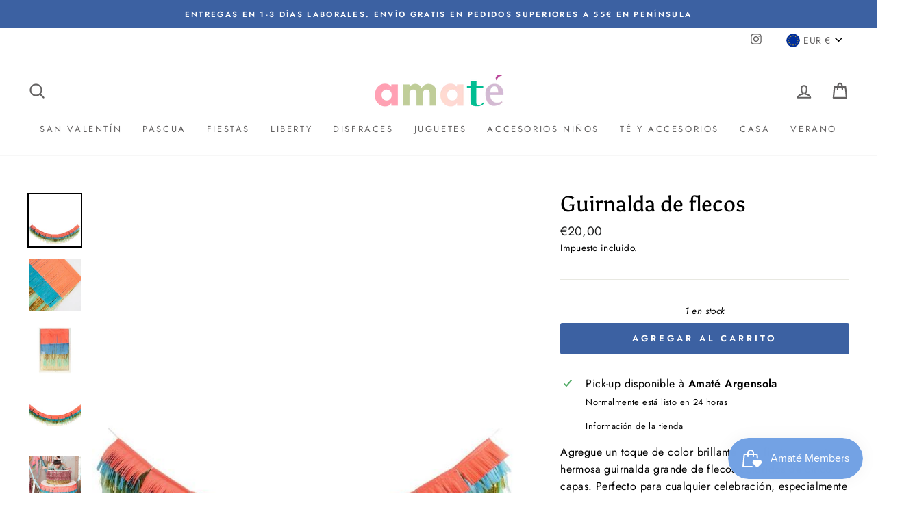

--- FILE ---
content_type: text/html; charset=utf-8
request_url: https://amate.es/collections/meri-meri-fiesta-colecciones-dinosaurios/products/guirnalda-de-flecos
body_size: 39012
content:
<!doctype html>
<html class="no-js" lang="es" dir="ltr">
<head>
  <meta charset="utf-8">
  <meta http-equiv="X-UA-Compatible" content="IE=edge,chrome=1">
  <meta name="viewport" content="width=device-width,initial-scale=1">
  <meta name="theme-color" content="#3c61a2">
  <link rel="canonical" href="https://amate.es/products/guirnalda-de-flecos">
  <link rel="canonical" href="https://amate.es/products/guirnalda-de-flecos">
  <link rel="preconnect" href="https://cdn.shopify.com">
  <link rel="preconnect" href="https://fonts.shopifycdn.com">
  <link rel="dns-prefetch" href="https://productreviews.shopifycdn.com">
  <link rel="dns-prefetch" href="https://ajax.googleapis.com">
  <link rel="dns-prefetch" href="https://maps.googleapis.com">
  <link rel="dns-prefetch" href="https://maps.gstatic.com"><title>Guirnalda de flecos
&ndash; Amate es
</title>
<meta name="description" content="Agregue un toque de color brillante a su fiesta con esta hermosa guirnalda grande de flecos coloridos de cinco capas. Perfecto para cualquier celebración, especialmente una fiesta de cumpleaños con temática de circo. O úselo para decorar cualquier habitación donde desee una decoración brillante y hermosa. 9 banderines "><meta property="og:site_name" content="Amate es">
  <meta property="og:url" content="https://amate.es/products/guirnalda-de-flecos">
  <meta property="og:title" content="Guirnalda de flecos">
  <meta property="og:type" content="product">
  <meta property="og:description" content="Agregue un toque de color brillante a su fiesta con esta hermosa guirnalda grande de flecos coloridos de cinco capas. Perfecto para cualquier celebración, especialmente una fiesta de cumpleaños con temática de circo. O úselo para decorar cualquier habitación donde desee una decoración brillante y hermosa. 9 banderines "><meta property="og:image" content="http://amate.es/cdn/shop/products/204805_1200x1200.jpg?v=1612510941"><meta property="og:image" content="http://amate.es/cdn/shop/products/image_1d836e6f-c303-4993-af31-f88f53d92877_1200x1200.jpg?v=1651356890"><meta property="og:image" content="http://amate.es/cdn/shop/products/204805b_1200x1200.jpg?v=1651356890">
  <meta property="og:image:secure_url" content="https://amate.es/cdn/shop/products/204805_1200x1200.jpg?v=1612510941"><meta property="og:image:secure_url" content="https://amate.es/cdn/shop/products/image_1d836e6f-c303-4993-af31-f88f53d92877_1200x1200.jpg?v=1651356890"><meta property="og:image:secure_url" content="https://amate.es/cdn/shop/products/204805b_1200x1200.jpg?v=1651356890">
  <meta name="twitter:site" content="@">
  <meta name="twitter:card" content="summary_large_image">
  <meta name="twitter:title" content="Guirnalda de flecos">
  <meta name="twitter:description" content="Agregue un toque de color brillante a su fiesta con esta hermosa guirnalda grande de flecos coloridos de cinco capas. Perfecto para cualquier celebración, especialmente una fiesta de cumpleaños con temática de circo. O úselo para decorar cualquier habitación donde desee una decoración brillante y hermosa. 9 banderines ">
<style data-shopify>@font-face {
  font-family: Asul;
  font-weight: 400;
  font-style: normal;
  font-display: swap;
  src: url("//amate.es/cdn/fonts/asul/asul_n4.814c5323104eaec8052c156ea81d27e4cc2ecc89.woff2") format("woff2"),
       url("//amate.es/cdn/fonts/asul/asul_n4.fad4580d0c2a0762bf2eec95df0ca1bba03e7345.woff") format("woff");
}

  @font-face {
  font-family: Jost;
  font-weight: 400;
  font-style: normal;
  font-display: swap;
  src: url("//amate.es/cdn/fonts/jost/jost_n4.d47a1b6347ce4a4c9f437608011273009d91f2b7.woff2") format("woff2"),
       url("//amate.es/cdn/fonts/jost/jost_n4.791c46290e672b3f85c3d1c651ef2efa3819eadd.woff") format("woff");
}


  @font-face {
  font-family: Jost;
  font-weight: 600;
  font-style: normal;
  font-display: swap;
  src: url("//amate.es/cdn/fonts/jost/jost_n6.ec1178db7a7515114a2d84e3dd680832b7af8b99.woff2") format("woff2"),
       url("//amate.es/cdn/fonts/jost/jost_n6.b1178bb6bdd3979fef38e103a3816f6980aeaff9.woff") format("woff");
}

  @font-face {
  font-family: Jost;
  font-weight: 400;
  font-style: italic;
  font-display: swap;
  src: url("//amate.es/cdn/fonts/jost/jost_i4.b690098389649750ada222b9763d55796c5283a5.woff2") format("woff2"),
       url("//amate.es/cdn/fonts/jost/jost_i4.fd766415a47e50b9e391ae7ec04e2ae25e7e28b0.woff") format("woff");
}

  @font-face {
  font-family: Jost;
  font-weight: 600;
  font-style: italic;
  font-display: swap;
  src: url("//amate.es/cdn/fonts/jost/jost_i6.9af7e5f39e3a108c08f24047a4276332d9d7b85e.woff2") format("woff2"),
       url("//amate.es/cdn/fonts/jost/jost_i6.2bf310262638f998ed206777ce0b9a3b98b6fe92.woff") format("woff");
}

</style><link href="//amate.es/cdn/shop/t/2/assets/theme.css?v=13119266424341937631730234755" rel="stylesheet" type="text/css" media="all" />
<style data-shopify>:root {
    --typeHeaderPrimary: Asul;
    --typeHeaderFallback: serif;
    --typeHeaderSize: 38px;
    --typeHeaderWeight: 400;
    --typeHeaderLineHeight: 1;
    --typeHeaderSpacing: 0.0em;

    --typeBasePrimary:Jost;
    --typeBaseFallback:sans-serif;
    --typeBaseSize: 16px;
    --typeBaseWeight: 400;
    --typeBaseSpacing: 0.025em;
    --typeBaseLineHeight: 1.6;

    --typeCollectionTitle: 18px;

    --iconWeight: 5px;
    --iconLinecaps: round;

    
      --buttonRadius: 3px;
    

    --colorGridOverlayOpacity: 0.1;
  }</style><script>
    document.documentElement.className = document.documentElement.className.replace('no-js', 'js');

    window.theme = window.theme || {};
    theme.routes = {
      home: "/",
      cart: "/cart",
      cartAdd: "/cart/add.js",
      cartChange: "/cart/change"
    };
    theme.strings = {
      soldOut: "Agotado",
      unavailable: "No disponible",
      stockLabel: "[count] en stock",
      willNotShipUntil: "Será enviado después [date]",
      willBeInStockAfter: "Estará disponible después [date]",
      waitingForStock: "Inventario en el camino",
      savePrice: "Ahorra [saved_amount]",
      cartEmpty: "Su carrito actualmente está vacío.",
      cartTermsConfirmation: "Debe aceptar los términos y condiciones de venta para pagar"
    };
    theme.settings = {
      dynamicVariantsEnable: true,
      dynamicVariantType: "button",
      cartType: "drawer",
      moneyFormat: "€{{amount_with_comma_separator}}",
      saveType: "percent",
      recentlyViewedEnabled: false,
      predictiveSearch: true,
      predictiveSearchType: "product,article,page,collection",
      inventoryThreshold: 10,
      quickView: true,
      themeName: 'Impulse',
      themeVersion: "3.6.2"
    };
  </script>

  <script>window.performance && window.performance.mark && window.performance.mark('shopify.content_for_header.start');</script><meta id="shopify-digital-wallet" name="shopify-digital-wallet" content="/53499101383/digital_wallets/dialog">
<meta name="shopify-checkout-api-token" content="f5856ad622a0334d11a6dded7b14e929">
<meta id="in-context-paypal-metadata" data-shop-id="53499101383" data-venmo-supported="false" data-environment="production" data-locale="es_ES" data-paypal-v4="true" data-currency="EUR">
<link rel="alternate" type="application/json+oembed" href="https://amate.es/products/guirnalda-de-flecos.oembed">
<script async="async" src="/checkouts/internal/preloads.js?locale=es-ES"></script>
<link rel="preconnect" href="https://shop.app" crossorigin="anonymous">
<script async="async" src="https://shop.app/checkouts/internal/preloads.js?locale=es-ES&shop_id=53499101383" crossorigin="anonymous"></script>
<script id="apple-pay-shop-capabilities" type="application/json">{"shopId":53499101383,"countryCode":"ES","currencyCode":"EUR","merchantCapabilities":["supports3DS"],"merchantId":"gid:\/\/shopify\/Shop\/53499101383","merchantName":"Amate es","requiredBillingContactFields":["postalAddress","email","phone"],"requiredShippingContactFields":["postalAddress","email","phone"],"shippingType":"shipping","supportedNetworks":["visa","maestro","masterCard","amex"],"total":{"type":"pending","label":"Amate es","amount":"1.00"},"shopifyPaymentsEnabled":true,"supportsSubscriptions":true}</script>
<script id="shopify-features" type="application/json">{"accessToken":"f5856ad622a0334d11a6dded7b14e929","betas":["rich-media-storefront-analytics"],"domain":"amate.es","predictiveSearch":true,"shopId":53499101383,"locale":"es"}</script>
<script>var Shopify = Shopify || {};
Shopify.shop = "amate-es.myshopify.com";
Shopify.locale = "es";
Shopify.currency = {"active":"EUR","rate":"1.0"};
Shopify.country = "ES";
Shopify.theme = {"name":"Impulse","id":118953050311,"schema_name":"Impulse","schema_version":"3.6.2","theme_store_id":857,"role":"main"};
Shopify.theme.handle = "null";
Shopify.theme.style = {"id":null,"handle":null};
Shopify.cdnHost = "amate.es/cdn";
Shopify.routes = Shopify.routes || {};
Shopify.routes.root = "/";</script>
<script type="module">!function(o){(o.Shopify=o.Shopify||{}).modules=!0}(window);</script>
<script>!function(o){function n(){var o=[];function n(){o.push(Array.prototype.slice.apply(arguments))}return n.q=o,n}var t=o.Shopify=o.Shopify||{};t.loadFeatures=n(),t.autoloadFeatures=n()}(window);</script>
<script>
  window.ShopifyPay = window.ShopifyPay || {};
  window.ShopifyPay.apiHost = "shop.app\/pay";
  window.ShopifyPay.redirectState = null;
</script>
<script id="shop-js-analytics" type="application/json">{"pageType":"product"}</script>
<script defer="defer" async type="module" src="//amate.es/cdn/shopifycloud/shop-js/modules/v2/client.init-shop-cart-sync_CvZOh8Af.es.esm.js"></script>
<script defer="defer" async type="module" src="//amate.es/cdn/shopifycloud/shop-js/modules/v2/chunk.common_3Rxs6Qxh.esm.js"></script>
<script type="module">
  await import("//amate.es/cdn/shopifycloud/shop-js/modules/v2/client.init-shop-cart-sync_CvZOh8Af.es.esm.js");
await import("//amate.es/cdn/shopifycloud/shop-js/modules/v2/chunk.common_3Rxs6Qxh.esm.js");

  window.Shopify.SignInWithShop?.initShopCartSync?.({"fedCMEnabled":true,"windoidEnabled":true});

</script>
<script>
  window.Shopify = window.Shopify || {};
  if (!window.Shopify.featureAssets) window.Shopify.featureAssets = {};
  window.Shopify.featureAssets['shop-js'] = {"shop-cart-sync":["modules/v2/client.shop-cart-sync_rmK0axmV.es.esm.js","modules/v2/chunk.common_3Rxs6Qxh.esm.js"],"init-fed-cm":["modules/v2/client.init-fed-cm_ZaR7zFve.es.esm.js","modules/v2/chunk.common_3Rxs6Qxh.esm.js"],"shop-button":["modules/v2/client.shop-button_DtKRgnFY.es.esm.js","modules/v2/chunk.common_3Rxs6Qxh.esm.js"],"shop-cash-offers":["modules/v2/client.shop-cash-offers_CD08217J.es.esm.js","modules/v2/chunk.common_3Rxs6Qxh.esm.js","modules/v2/chunk.modal_DPIzVVvN.esm.js"],"init-windoid":["modules/v2/client.init-windoid_B42Q2JHR.es.esm.js","modules/v2/chunk.common_3Rxs6Qxh.esm.js"],"shop-toast-manager":["modules/v2/client.shop-toast-manager_BhL87v9O.es.esm.js","modules/v2/chunk.common_3Rxs6Qxh.esm.js"],"init-shop-email-lookup-coordinator":["modules/v2/client.init-shop-email-lookup-coordinator_CFAE-OH8.es.esm.js","modules/v2/chunk.common_3Rxs6Qxh.esm.js"],"init-shop-cart-sync":["modules/v2/client.init-shop-cart-sync_CvZOh8Af.es.esm.js","modules/v2/chunk.common_3Rxs6Qxh.esm.js"],"avatar":["modules/v2/client.avatar_BTnouDA3.es.esm.js"],"pay-button":["modules/v2/client.pay-button_x3Sl_UWF.es.esm.js","modules/v2/chunk.common_3Rxs6Qxh.esm.js"],"init-customer-accounts":["modules/v2/client.init-customer-accounts_DwzgN7WB.es.esm.js","modules/v2/client.shop-login-button_Bwv8tzNm.es.esm.js","modules/v2/chunk.common_3Rxs6Qxh.esm.js","modules/v2/chunk.modal_DPIzVVvN.esm.js"],"init-shop-for-new-customer-accounts":["modules/v2/client.init-shop-for-new-customer-accounts_l0dYgp_m.es.esm.js","modules/v2/client.shop-login-button_Bwv8tzNm.es.esm.js","modules/v2/chunk.common_3Rxs6Qxh.esm.js","modules/v2/chunk.modal_DPIzVVvN.esm.js"],"shop-login-button":["modules/v2/client.shop-login-button_Bwv8tzNm.es.esm.js","modules/v2/chunk.common_3Rxs6Qxh.esm.js","modules/v2/chunk.modal_DPIzVVvN.esm.js"],"init-customer-accounts-sign-up":["modules/v2/client.init-customer-accounts-sign-up_CqSuJy7r.es.esm.js","modules/v2/client.shop-login-button_Bwv8tzNm.es.esm.js","modules/v2/chunk.common_3Rxs6Qxh.esm.js","modules/v2/chunk.modal_DPIzVVvN.esm.js"],"shop-follow-button":["modules/v2/client.shop-follow-button_sMoqSZtr.es.esm.js","modules/v2/chunk.common_3Rxs6Qxh.esm.js","modules/v2/chunk.modal_DPIzVVvN.esm.js"],"checkout-modal":["modules/v2/client.checkout-modal_CwKmoEcx.es.esm.js","modules/v2/chunk.common_3Rxs6Qxh.esm.js","modules/v2/chunk.modal_DPIzVVvN.esm.js"],"lead-capture":["modules/v2/client.lead-capture_De9xQpTV.es.esm.js","modules/v2/chunk.common_3Rxs6Qxh.esm.js","modules/v2/chunk.modal_DPIzVVvN.esm.js"],"shop-login":["modules/v2/client.shop-login_DZKlOsWP.es.esm.js","modules/v2/chunk.common_3Rxs6Qxh.esm.js","modules/v2/chunk.modal_DPIzVVvN.esm.js"],"payment-terms":["modules/v2/client.payment-terms_WyOlUs-o.es.esm.js","modules/v2/chunk.common_3Rxs6Qxh.esm.js","modules/v2/chunk.modal_DPIzVVvN.esm.js"]};
</script>
<script>(function() {
  var isLoaded = false;
  function asyncLoad() {
    if (isLoaded) return;
    isLoaded = true;
    var urls = ["https:\/\/loox.io\/widget\/VybVSEsHx5\/loox.1612494115976.js?shop=amate-es.myshopify.com","https:\/\/cdn.shopify.com\/s\/files\/1\/0683\/1371\/0892\/files\/splmn-shopify-prod-August-31.min.js?v=1693985059\u0026shop=amate-es.myshopify.com","https:\/\/s3.eu-west-1.amazonaws.com\/production-klarna-il-shopify-osm\/7bec47374bc1cb6b6338dfd4d69e7bffd4f4b70b\/amate-es.myshopify.com-1750058265770.js?shop=amate-es.myshopify.com","https:\/\/cdn.shopify.com\/s\/files\/1\/0534\/9910\/1383\/t\/2\/assets\/loy_53499101383.js?v=1759913412\u0026shop=amate-es.myshopify.com"];
    for (var i = 0; i < urls.length; i++) {
      var s = document.createElement('script');
      s.type = 'text/javascript';
      s.async = true;
      s.src = urls[i];
      var x = document.getElementsByTagName('script')[0];
      x.parentNode.insertBefore(s, x);
    }
  };
  if(window.attachEvent) {
    window.attachEvent('onload', asyncLoad);
  } else {
    window.addEventListener('load', asyncLoad, false);
  }
})();</script>
<script id="__st">var __st={"a":53499101383,"offset":3600,"reqid":"a354d794-f7fa-4f85-8ac5-748dcf4e46b1-1768663867","pageurl":"amate.es\/collections\/meri-meri-fiesta-colecciones-dinosaurios\/products\/guirnalda-de-flecos","u":"9eb14d2e573e","p":"product","rtyp":"product","rid":6229841150151};</script>
<script>window.ShopifyPaypalV4VisibilityTracking = true;</script>
<script id="captcha-bootstrap">!function(){'use strict';const t='contact',e='account',n='new_comment',o=[[t,t],['blogs',n],['comments',n],[t,'customer']],c=[[e,'customer_login'],[e,'guest_login'],[e,'recover_customer_password'],[e,'create_customer']],r=t=>t.map((([t,e])=>`form[action*='/${t}']:not([data-nocaptcha='true']) input[name='form_type'][value='${e}']`)).join(','),a=t=>()=>t?[...document.querySelectorAll(t)].map((t=>t.form)):[];function s(){const t=[...o],e=r(t);return a(e)}const i='password',u='form_key',d=['recaptcha-v3-token','g-recaptcha-response','h-captcha-response',i],f=()=>{try{return window.sessionStorage}catch{return}},m='__shopify_v',_=t=>t.elements[u];function p(t,e,n=!1){try{const o=window.sessionStorage,c=JSON.parse(o.getItem(e)),{data:r}=function(t){const{data:e,action:n}=t;return t[m]||n?{data:e,action:n}:{data:t,action:n}}(c);for(const[e,n]of Object.entries(r))t.elements[e]&&(t.elements[e].value=n);n&&o.removeItem(e)}catch(o){console.error('form repopulation failed',{error:o})}}const l='form_type',E='cptcha';function T(t){t.dataset[E]=!0}const w=window,h=w.document,L='Shopify',v='ce_forms',y='captcha';let A=!1;((t,e)=>{const n=(g='f06e6c50-85a8-45c8-87d0-21a2b65856fe',I='https://cdn.shopify.com/shopifycloud/storefront-forms-hcaptcha/ce_storefront_forms_captcha_hcaptcha.v1.5.2.iife.js',D={infoText:'Protegido por hCaptcha',privacyText:'Privacidad',termsText:'Términos'},(t,e,n)=>{const o=w[L][v],c=o.bindForm;if(c)return c(t,g,e,D).then(n);var r;o.q.push([[t,g,e,D],n]),r=I,A||(h.body.append(Object.assign(h.createElement('script'),{id:'captcha-provider',async:!0,src:r})),A=!0)});var g,I,D;w[L]=w[L]||{},w[L][v]=w[L][v]||{},w[L][v].q=[],w[L][y]=w[L][y]||{},w[L][y].protect=function(t,e){n(t,void 0,e),T(t)},Object.freeze(w[L][y]),function(t,e,n,w,h,L){const[v,y,A,g]=function(t,e,n){const i=e?o:[],u=t?c:[],d=[...i,...u],f=r(d),m=r(i),_=r(d.filter((([t,e])=>n.includes(e))));return[a(f),a(m),a(_),s()]}(w,h,L),I=t=>{const e=t.target;return e instanceof HTMLFormElement?e:e&&e.form},D=t=>v().includes(t);t.addEventListener('submit',(t=>{const e=I(t);if(!e)return;const n=D(e)&&!e.dataset.hcaptchaBound&&!e.dataset.recaptchaBound,o=_(e),c=g().includes(e)&&(!o||!o.value);(n||c)&&t.preventDefault(),c&&!n&&(function(t){try{if(!f())return;!function(t){const e=f();if(!e)return;const n=_(t);if(!n)return;const o=n.value;o&&e.removeItem(o)}(t);const e=Array.from(Array(32),(()=>Math.random().toString(36)[2])).join('');!function(t,e){_(t)||t.append(Object.assign(document.createElement('input'),{type:'hidden',name:u})),t.elements[u].value=e}(t,e),function(t,e){const n=f();if(!n)return;const o=[...t.querySelectorAll(`input[type='${i}']`)].map((({name:t})=>t)),c=[...d,...o],r={};for(const[a,s]of new FormData(t).entries())c.includes(a)||(r[a]=s);n.setItem(e,JSON.stringify({[m]:1,action:t.action,data:r}))}(t,e)}catch(e){console.error('failed to persist form',e)}}(e),e.submit())}));const S=(t,e)=>{t&&!t.dataset[E]&&(n(t,e.some((e=>e===t))),T(t))};for(const o of['focusin','change'])t.addEventListener(o,(t=>{const e=I(t);D(e)&&S(e,y())}));const B=e.get('form_key'),M=e.get(l),P=B&&M;t.addEventListener('DOMContentLoaded',(()=>{const t=y();if(P)for(const e of t)e.elements[l].value===M&&p(e,B);[...new Set([...A(),...v().filter((t=>'true'===t.dataset.shopifyCaptcha))])].forEach((e=>S(e,t)))}))}(h,new URLSearchParams(w.location.search),n,t,e,['guest_login'])})(!0,!0)}();</script>
<script integrity="sha256-4kQ18oKyAcykRKYeNunJcIwy7WH5gtpwJnB7kiuLZ1E=" data-source-attribution="shopify.loadfeatures" defer="defer" src="//amate.es/cdn/shopifycloud/storefront/assets/storefront/load_feature-a0a9edcb.js" crossorigin="anonymous"></script>
<script crossorigin="anonymous" defer="defer" src="//amate.es/cdn/shopifycloud/storefront/assets/shopify_pay/storefront-65b4c6d7.js?v=20250812"></script>
<script data-source-attribution="shopify.dynamic_checkout.dynamic.init">var Shopify=Shopify||{};Shopify.PaymentButton=Shopify.PaymentButton||{isStorefrontPortableWallets:!0,init:function(){window.Shopify.PaymentButton.init=function(){};var t=document.createElement("script");t.src="https://amate.es/cdn/shopifycloud/portable-wallets/latest/portable-wallets.es.js",t.type="module",document.head.appendChild(t)}};
</script>
<script data-source-attribution="shopify.dynamic_checkout.buyer_consent">
  function portableWalletsHideBuyerConsent(e){var t=document.getElementById("shopify-buyer-consent"),n=document.getElementById("shopify-subscription-policy-button");t&&n&&(t.classList.add("hidden"),t.setAttribute("aria-hidden","true"),n.removeEventListener("click",e))}function portableWalletsShowBuyerConsent(e){var t=document.getElementById("shopify-buyer-consent"),n=document.getElementById("shopify-subscription-policy-button");t&&n&&(t.classList.remove("hidden"),t.removeAttribute("aria-hidden"),n.addEventListener("click",e))}window.Shopify?.PaymentButton&&(window.Shopify.PaymentButton.hideBuyerConsent=portableWalletsHideBuyerConsent,window.Shopify.PaymentButton.showBuyerConsent=portableWalletsShowBuyerConsent);
</script>
<script data-source-attribution="shopify.dynamic_checkout.cart.bootstrap">document.addEventListener("DOMContentLoaded",(function(){function t(){return document.querySelector("shopify-accelerated-checkout-cart, shopify-accelerated-checkout")}if(t())Shopify.PaymentButton.init();else{new MutationObserver((function(e,n){t()&&(Shopify.PaymentButton.init(),n.disconnect())})).observe(document.body,{childList:!0,subtree:!0})}}));
</script>
<script id='scb4127' type='text/javascript' async='' src='https://amate.es/cdn/shopifycloud/privacy-banner/storefront-banner.js'></script><link id="shopify-accelerated-checkout-styles" rel="stylesheet" media="screen" href="https://amate.es/cdn/shopifycloud/portable-wallets/latest/accelerated-checkout-backwards-compat.css" crossorigin="anonymous">
<style id="shopify-accelerated-checkout-cart">
        #shopify-buyer-consent {
  margin-top: 1em;
  display: inline-block;
  width: 100%;
}

#shopify-buyer-consent.hidden {
  display: none;
}

#shopify-subscription-policy-button {
  background: none;
  border: none;
  padding: 0;
  text-decoration: underline;
  font-size: inherit;
  cursor: pointer;
}

#shopify-subscription-policy-button::before {
  box-shadow: none;
}

      </style>

<script>window.performance && window.performance.mark && window.performance.mark('shopify.content_for_header.end');</script>

  <script src="//amate.es/cdn/shop/t/2/assets/vendor-scripts-v7.js" defer="defer"></script><link rel="preload" as="style" href="//amate.es/cdn/shop/t/2/assets/currency-flags.css" onload="this.onload=null;this.rel='stylesheet'">
    <link rel="stylesheet" href="//amate.es/cdn/shop/t/2/assets/currency-flags.css"><script src="//amate.es/cdn/shop/t/2/assets/theme.js?v=9435249751767744711611929948" defer="defer"></script><script>var loox_global_hash = '1768518263679';</script><style>.loox-reviews-default { max-width: 1200px; margin: 0 auto; }</style>
<script src="https://cdn.shopify.com/extensions/cfc76123-b24f-4e9a-a1dc-585518796af7/forms-2294/assets/shopify-forms-loader.js" type="text/javascript" defer="defer"></script>
<script src="https://cdn.shopify.com/extensions/019bc7e9-d98c-71e0-bb25-69de9349bf29/smile-io-266/assets/smile-loader.js" type="text/javascript" defer="defer"></script>
<link href="https://monorail-edge.shopifysvc.com" rel="dns-prefetch">
<script>(function(){if ("sendBeacon" in navigator && "performance" in window) {try {var session_token_from_headers = performance.getEntriesByType('navigation')[0].serverTiming.find(x => x.name == '_s').description;} catch {var session_token_from_headers = undefined;}var session_cookie_matches = document.cookie.match(/_shopify_s=([^;]*)/);var session_token_from_cookie = session_cookie_matches && session_cookie_matches.length === 2 ? session_cookie_matches[1] : "";var session_token = session_token_from_headers || session_token_from_cookie || "";function handle_abandonment_event(e) {var entries = performance.getEntries().filter(function(entry) {return /monorail-edge.shopifysvc.com/.test(entry.name);});if (!window.abandonment_tracked && entries.length === 0) {window.abandonment_tracked = true;var currentMs = Date.now();var navigation_start = performance.timing.navigationStart;var payload = {shop_id: 53499101383,url: window.location.href,navigation_start,duration: currentMs - navigation_start,session_token,page_type: "product"};window.navigator.sendBeacon("https://monorail-edge.shopifysvc.com/v1/produce", JSON.stringify({schema_id: "online_store_buyer_site_abandonment/1.1",payload: payload,metadata: {event_created_at_ms: currentMs,event_sent_at_ms: currentMs}}));}}window.addEventListener('pagehide', handle_abandonment_event);}}());</script>
<script id="web-pixels-manager-setup">(function e(e,d,r,n,o){if(void 0===o&&(o={}),!Boolean(null===(a=null===(i=window.Shopify)||void 0===i?void 0:i.analytics)||void 0===a?void 0:a.replayQueue)){var i,a;window.Shopify=window.Shopify||{};var t=window.Shopify;t.analytics=t.analytics||{};var s=t.analytics;s.replayQueue=[],s.publish=function(e,d,r){return s.replayQueue.push([e,d,r]),!0};try{self.performance.mark("wpm:start")}catch(e){}var l=function(){var e={modern:/Edge?\/(1{2}[4-9]|1[2-9]\d|[2-9]\d{2}|\d{4,})\.\d+(\.\d+|)|Firefox\/(1{2}[4-9]|1[2-9]\d|[2-9]\d{2}|\d{4,})\.\d+(\.\d+|)|Chrom(ium|e)\/(9{2}|\d{3,})\.\d+(\.\d+|)|(Maci|X1{2}).+ Version\/(15\.\d+|(1[6-9]|[2-9]\d|\d{3,})\.\d+)([,.]\d+|)( \(\w+\)|)( Mobile\/\w+|) Safari\/|Chrome.+OPR\/(9{2}|\d{3,})\.\d+\.\d+|(CPU[ +]OS|iPhone[ +]OS|CPU[ +]iPhone|CPU IPhone OS|CPU iPad OS)[ +]+(15[._]\d+|(1[6-9]|[2-9]\d|\d{3,})[._]\d+)([._]\d+|)|Android:?[ /-](13[3-9]|1[4-9]\d|[2-9]\d{2}|\d{4,})(\.\d+|)(\.\d+|)|Android.+Firefox\/(13[5-9]|1[4-9]\d|[2-9]\d{2}|\d{4,})\.\d+(\.\d+|)|Android.+Chrom(ium|e)\/(13[3-9]|1[4-9]\d|[2-9]\d{2}|\d{4,})\.\d+(\.\d+|)|SamsungBrowser\/([2-9]\d|\d{3,})\.\d+/,legacy:/Edge?\/(1[6-9]|[2-9]\d|\d{3,})\.\d+(\.\d+|)|Firefox\/(5[4-9]|[6-9]\d|\d{3,})\.\d+(\.\d+|)|Chrom(ium|e)\/(5[1-9]|[6-9]\d|\d{3,})\.\d+(\.\d+|)([\d.]+$|.*Safari\/(?![\d.]+ Edge\/[\d.]+$))|(Maci|X1{2}).+ Version\/(10\.\d+|(1[1-9]|[2-9]\d|\d{3,})\.\d+)([,.]\d+|)( \(\w+\)|)( Mobile\/\w+|) Safari\/|Chrome.+OPR\/(3[89]|[4-9]\d|\d{3,})\.\d+\.\d+|(CPU[ +]OS|iPhone[ +]OS|CPU[ +]iPhone|CPU IPhone OS|CPU iPad OS)[ +]+(10[._]\d+|(1[1-9]|[2-9]\d|\d{3,})[._]\d+)([._]\d+|)|Android:?[ /-](13[3-9]|1[4-9]\d|[2-9]\d{2}|\d{4,})(\.\d+|)(\.\d+|)|Mobile Safari.+OPR\/([89]\d|\d{3,})\.\d+\.\d+|Android.+Firefox\/(13[5-9]|1[4-9]\d|[2-9]\d{2}|\d{4,})\.\d+(\.\d+|)|Android.+Chrom(ium|e)\/(13[3-9]|1[4-9]\d|[2-9]\d{2}|\d{4,})\.\d+(\.\d+|)|Android.+(UC? ?Browser|UCWEB|U3)[ /]?(15\.([5-9]|\d{2,})|(1[6-9]|[2-9]\d|\d{3,})\.\d+)\.\d+|SamsungBrowser\/(5\.\d+|([6-9]|\d{2,})\.\d+)|Android.+MQ{2}Browser\/(14(\.(9|\d{2,})|)|(1[5-9]|[2-9]\d|\d{3,})(\.\d+|))(\.\d+|)|K[Aa][Ii]OS\/(3\.\d+|([4-9]|\d{2,})\.\d+)(\.\d+|)/},d=e.modern,r=e.legacy,n=navigator.userAgent;return n.match(d)?"modern":n.match(r)?"legacy":"unknown"}(),u="modern"===l?"modern":"legacy",c=(null!=n?n:{modern:"",legacy:""})[u],f=function(e){return[e.baseUrl,"/wpm","/b",e.hashVersion,"modern"===e.buildTarget?"m":"l",".js"].join("")}({baseUrl:d,hashVersion:r,buildTarget:u}),m=function(e){var d=e.version,r=e.bundleTarget,n=e.surface,o=e.pageUrl,i=e.monorailEndpoint;return{emit:function(e){var a=e.status,t=e.errorMsg,s=(new Date).getTime(),l=JSON.stringify({metadata:{event_sent_at_ms:s},events:[{schema_id:"web_pixels_manager_load/3.1",payload:{version:d,bundle_target:r,page_url:o,status:a,surface:n,error_msg:t},metadata:{event_created_at_ms:s}}]});if(!i)return console&&console.warn&&console.warn("[Web Pixels Manager] No Monorail endpoint provided, skipping logging."),!1;try{return self.navigator.sendBeacon.bind(self.navigator)(i,l)}catch(e){}var u=new XMLHttpRequest;try{return u.open("POST",i,!0),u.setRequestHeader("Content-Type","text/plain"),u.send(l),!0}catch(e){return console&&console.warn&&console.warn("[Web Pixels Manager] Got an unhandled error while logging to Monorail."),!1}}}}({version:r,bundleTarget:l,surface:e.surface,pageUrl:self.location.href,monorailEndpoint:e.monorailEndpoint});try{o.browserTarget=l,function(e){var d=e.src,r=e.async,n=void 0===r||r,o=e.onload,i=e.onerror,a=e.sri,t=e.scriptDataAttributes,s=void 0===t?{}:t,l=document.createElement("script"),u=document.querySelector("head"),c=document.querySelector("body");if(l.async=n,l.src=d,a&&(l.integrity=a,l.crossOrigin="anonymous"),s)for(var f in s)if(Object.prototype.hasOwnProperty.call(s,f))try{l.dataset[f]=s[f]}catch(e){}if(o&&l.addEventListener("load",o),i&&l.addEventListener("error",i),u)u.appendChild(l);else{if(!c)throw new Error("Did not find a head or body element to append the script");c.appendChild(l)}}({src:f,async:!0,onload:function(){if(!function(){var e,d;return Boolean(null===(d=null===(e=window.Shopify)||void 0===e?void 0:e.analytics)||void 0===d?void 0:d.initialized)}()){var d=window.webPixelsManager.init(e)||void 0;if(d){var r=window.Shopify.analytics;r.replayQueue.forEach((function(e){var r=e[0],n=e[1],o=e[2];d.publishCustomEvent(r,n,o)})),r.replayQueue=[],r.publish=d.publishCustomEvent,r.visitor=d.visitor,r.initialized=!0}}},onerror:function(){return m.emit({status:"failed",errorMsg:"".concat(f," has failed to load")})},sri:function(e){var d=/^sha384-[A-Za-z0-9+/=]+$/;return"string"==typeof e&&d.test(e)}(c)?c:"",scriptDataAttributes:o}),m.emit({status:"loading"})}catch(e){m.emit({status:"failed",errorMsg:(null==e?void 0:e.message)||"Unknown error"})}}})({shopId: 53499101383,storefrontBaseUrl: "https://amate.es",extensionsBaseUrl: "https://extensions.shopifycdn.com/cdn/shopifycloud/web-pixels-manager",monorailEndpoint: "https://monorail-edge.shopifysvc.com/unstable/produce_batch",surface: "storefront-renderer",enabledBetaFlags: ["2dca8a86"],webPixelsConfigList: [{"id":"394920284","configuration":"{\"pixel_id\":\"149888690338436\",\"pixel_type\":\"facebook_pixel\",\"metaapp_system_user_token\":\"-\"}","eventPayloadVersion":"v1","runtimeContext":"OPEN","scriptVersion":"ca16bc87fe92b6042fbaa3acc2fbdaa6","type":"APP","apiClientId":2329312,"privacyPurposes":["ANALYTICS","MARKETING","SALE_OF_DATA"],"dataSharingAdjustments":{"protectedCustomerApprovalScopes":["read_customer_address","read_customer_email","read_customer_name","read_customer_personal_data","read_customer_phone"]}},{"id":"shopify-app-pixel","configuration":"{}","eventPayloadVersion":"v1","runtimeContext":"STRICT","scriptVersion":"0450","apiClientId":"shopify-pixel","type":"APP","privacyPurposes":["ANALYTICS","MARKETING"]},{"id":"shopify-custom-pixel","eventPayloadVersion":"v1","runtimeContext":"LAX","scriptVersion":"0450","apiClientId":"shopify-pixel","type":"CUSTOM","privacyPurposes":["ANALYTICS","MARKETING"]}],isMerchantRequest: false,initData: {"shop":{"name":"Amate es","paymentSettings":{"currencyCode":"EUR"},"myshopifyDomain":"amate-es.myshopify.com","countryCode":"ES","storefrontUrl":"https:\/\/amate.es"},"customer":null,"cart":null,"checkout":null,"productVariants":[{"price":{"amount":20.0,"currencyCode":"EUR"},"product":{"title":"Guirnalda de flecos","vendor":"MeriMeri","id":"6229841150151","untranslatedTitle":"Guirnalda de flecos","url":"\/products\/guirnalda-de-flecos","type":""},"id":"38194009866439","image":{"src":"\/\/amate.es\/cdn\/shop\/products\/204805.jpg?v=1612510941"},"sku":"204805","title":"Default Title","untranslatedTitle":"Default Title"}],"purchasingCompany":null},},"https://amate.es/cdn","fcfee988w5aeb613cpc8e4bc33m6693e112",{"modern":"","legacy":""},{"shopId":"53499101383","storefrontBaseUrl":"https:\/\/amate.es","extensionBaseUrl":"https:\/\/extensions.shopifycdn.com\/cdn\/shopifycloud\/web-pixels-manager","surface":"storefront-renderer","enabledBetaFlags":"[\"2dca8a86\"]","isMerchantRequest":"false","hashVersion":"fcfee988w5aeb613cpc8e4bc33m6693e112","publish":"custom","events":"[[\"page_viewed\",{}],[\"product_viewed\",{\"productVariant\":{\"price\":{\"amount\":20.0,\"currencyCode\":\"EUR\"},\"product\":{\"title\":\"Guirnalda de flecos\",\"vendor\":\"MeriMeri\",\"id\":\"6229841150151\",\"untranslatedTitle\":\"Guirnalda de flecos\",\"url\":\"\/products\/guirnalda-de-flecos\",\"type\":\"\"},\"id\":\"38194009866439\",\"image\":{\"src\":\"\/\/amate.es\/cdn\/shop\/products\/204805.jpg?v=1612510941\"},\"sku\":\"204805\",\"title\":\"Default Title\",\"untranslatedTitle\":\"Default Title\"}}]]"});</script><script>
  window.ShopifyAnalytics = window.ShopifyAnalytics || {};
  window.ShopifyAnalytics.meta = window.ShopifyAnalytics.meta || {};
  window.ShopifyAnalytics.meta.currency = 'EUR';
  var meta = {"product":{"id":6229841150151,"gid":"gid:\/\/shopify\/Product\/6229841150151","vendor":"MeriMeri","type":"","handle":"guirnalda-de-flecos","variants":[{"id":38194009866439,"price":2000,"name":"Guirnalda de flecos","public_title":null,"sku":"204805"}],"remote":false},"page":{"pageType":"product","resourceType":"product","resourceId":6229841150151,"requestId":"a354d794-f7fa-4f85-8ac5-748dcf4e46b1-1768663867"}};
  for (var attr in meta) {
    window.ShopifyAnalytics.meta[attr] = meta[attr];
  }
</script>
<script class="analytics">
  (function () {
    var customDocumentWrite = function(content) {
      var jquery = null;

      if (window.jQuery) {
        jquery = window.jQuery;
      } else if (window.Checkout && window.Checkout.$) {
        jquery = window.Checkout.$;
      }

      if (jquery) {
        jquery('body').append(content);
      }
    };

    var hasLoggedConversion = function(token) {
      if (token) {
        return document.cookie.indexOf('loggedConversion=' + token) !== -1;
      }
      return false;
    }

    var setCookieIfConversion = function(token) {
      if (token) {
        var twoMonthsFromNow = new Date(Date.now());
        twoMonthsFromNow.setMonth(twoMonthsFromNow.getMonth() + 2);

        document.cookie = 'loggedConversion=' + token + '; expires=' + twoMonthsFromNow;
      }
    }

    var trekkie = window.ShopifyAnalytics.lib = window.trekkie = window.trekkie || [];
    if (trekkie.integrations) {
      return;
    }
    trekkie.methods = [
      'identify',
      'page',
      'ready',
      'track',
      'trackForm',
      'trackLink'
    ];
    trekkie.factory = function(method) {
      return function() {
        var args = Array.prototype.slice.call(arguments);
        args.unshift(method);
        trekkie.push(args);
        return trekkie;
      };
    };
    for (var i = 0; i < trekkie.methods.length; i++) {
      var key = trekkie.methods[i];
      trekkie[key] = trekkie.factory(key);
    }
    trekkie.load = function(config) {
      trekkie.config = config || {};
      trekkie.config.initialDocumentCookie = document.cookie;
      var first = document.getElementsByTagName('script')[0];
      var script = document.createElement('script');
      script.type = 'text/javascript';
      script.onerror = function(e) {
        var scriptFallback = document.createElement('script');
        scriptFallback.type = 'text/javascript';
        scriptFallback.onerror = function(error) {
                var Monorail = {
      produce: function produce(monorailDomain, schemaId, payload) {
        var currentMs = new Date().getTime();
        var event = {
          schema_id: schemaId,
          payload: payload,
          metadata: {
            event_created_at_ms: currentMs,
            event_sent_at_ms: currentMs
          }
        };
        return Monorail.sendRequest("https://" + monorailDomain + "/v1/produce", JSON.stringify(event));
      },
      sendRequest: function sendRequest(endpointUrl, payload) {
        // Try the sendBeacon API
        if (window && window.navigator && typeof window.navigator.sendBeacon === 'function' && typeof window.Blob === 'function' && !Monorail.isIos12()) {
          var blobData = new window.Blob([payload], {
            type: 'text/plain'
          });

          if (window.navigator.sendBeacon(endpointUrl, blobData)) {
            return true;
          } // sendBeacon was not successful

        } // XHR beacon

        var xhr = new XMLHttpRequest();

        try {
          xhr.open('POST', endpointUrl);
          xhr.setRequestHeader('Content-Type', 'text/plain');
          xhr.send(payload);
        } catch (e) {
          console.log(e);
        }

        return false;
      },
      isIos12: function isIos12() {
        return window.navigator.userAgent.lastIndexOf('iPhone; CPU iPhone OS 12_') !== -1 || window.navigator.userAgent.lastIndexOf('iPad; CPU OS 12_') !== -1;
      }
    };
    Monorail.produce('monorail-edge.shopifysvc.com',
      'trekkie_storefront_load_errors/1.1',
      {shop_id: 53499101383,
      theme_id: 118953050311,
      app_name: "storefront",
      context_url: window.location.href,
      source_url: "//amate.es/cdn/s/trekkie.storefront.cd680fe47e6c39ca5d5df5f0a32d569bc48c0f27.min.js"});

        };
        scriptFallback.async = true;
        scriptFallback.src = '//amate.es/cdn/s/trekkie.storefront.cd680fe47e6c39ca5d5df5f0a32d569bc48c0f27.min.js';
        first.parentNode.insertBefore(scriptFallback, first);
      };
      script.async = true;
      script.src = '//amate.es/cdn/s/trekkie.storefront.cd680fe47e6c39ca5d5df5f0a32d569bc48c0f27.min.js';
      first.parentNode.insertBefore(script, first);
    };
    trekkie.load(
      {"Trekkie":{"appName":"storefront","development":false,"defaultAttributes":{"shopId":53499101383,"isMerchantRequest":null,"themeId":118953050311,"themeCityHash":"18069452908278411204","contentLanguage":"es","currency":"EUR","eventMetadataId":"a31a2bb1-cf3d-4caf-a481-241a0649896f"},"isServerSideCookieWritingEnabled":true,"monorailRegion":"shop_domain","enabledBetaFlags":["65f19447"]},"Session Attribution":{},"S2S":{"facebookCapiEnabled":true,"source":"trekkie-storefront-renderer","apiClientId":580111}}
    );

    var loaded = false;
    trekkie.ready(function() {
      if (loaded) return;
      loaded = true;

      window.ShopifyAnalytics.lib = window.trekkie;

      var originalDocumentWrite = document.write;
      document.write = customDocumentWrite;
      try { window.ShopifyAnalytics.merchantGoogleAnalytics.call(this); } catch(error) {};
      document.write = originalDocumentWrite;

      window.ShopifyAnalytics.lib.page(null,{"pageType":"product","resourceType":"product","resourceId":6229841150151,"requestId":"a354d794-f7fa-4f85-8ac5-748dcf4e46b1-1768663867","shopifyEmitted":true});

      var match = window.location.pathname.match(/checkouts\/(.+)\/(thank_you|post_purchase)/)
      var token = match? match[1]: undefined;
      if (!hasLoggedConversion(token)) {
        setCookieIfConversion(token);
        window.ShopifyAnalytics.lib.track("Viewed Product",{"currency":"EUR","variantId":38194009866439,"productId":6229841150151,"productGid":"gid:\/\/shopify\/Product\/6229841150151","name":"Guirnalda de flecos","price":"20.00","sku":"204805","brand":"MeriMeri","variant":null,"category":"","nonInteraction":true,"remote":false},undefined,undefined,{"shopifyEmitted":true});
      window.ShopifyAnalytics.lib.track("monorail:\/\/trekkie_storefront_viewed_product\/1.1",{"currency":"EUR","variantId":38194009866439,"productId":6229841150151,"productGid":"gid:\/\/shopify\/Product\/6229841150151","name":"Guirnalda de flecos","price":"20.00","sku":"204805","brand":"MeriMeri","variant":null,"category":"","nonInteraction":true,"remote":false,"referer":"https:\/\/amate.es\/collections\/meri-meri-fiesta-colecciones-dinosaurios\/products\/guirnalda-de-flecos"});
      }
    });


        var eventsListenerScript = document.createElement('script');
        eventsListenerScript.async = true;
        eventsListenerScript.src = "//amate.es/cdn/shopifycloud/storefront/assets/shop_events_listener-3da45d37.js";
        document.getElementsByTagName('head')[0].appendChild(eventsListenerScript);

})();</script>
<script
  defer
  src="https://amate.es/cdn/shopifycloud/perf-kit/shopify-perf-kit-3.0.4.min.js"
  data-application="storefront-renderer"
  data-shop-id="53499101383"
  data-render-region="gcp-us-east1"
  data-page-type="product"
  data-theme-instance-id="118953050311"
  data-theme-name="Impulse"
  data-theme-version="3.6.2"
  data-monorail-region="shop_domain"
  data-resource-timing-sampling-rate="10"
  data-shs="true"
  data-shs-beacon="true"
  data-shs-export-with-fetch="true"
  data-shs-logs-sample-rate="1"
  data-shs-beacon-endpoint="https://amate.es/api/collect"
></script>
</head>

<body class="template-product" data-center-text="true" data-button_style="round-slight" data-type_header_capitalize="false" data-type_headers_align_text="true" data-type_product_capitalize="true" data-swatch_style="round" >

  <a class="in-page-link visually-hidden skip-link" href="#MainContent">Ir directamente al contenido</a>

  <div id="PageContainer" class="page-container">
    <div class="transition-body"><div id="shopify-section-header" class="shopify-section">

<div id="NavDrawer" class="drawer drawer--left">
  <div class="drawer__contents">
    <div class="drawer__fixed-header drawer__fixed-header--full">
      <div class="drawer__header drawer__header--full appear-animation appear-delay-1">
        <div class="h2 drawer__title">
        </div>
        <div class="drawer__close">
          <button type="button" class="drawer__close-button js-drawer-close">
            <svg aria-hidden="true" focusable="false" role="presentation" class="icon icon-close" viewBox="0 0 64 64"><path d="M19 17.61l27.12 27.13m0-27.12L19 44.74"/></svg>
            <span class="icon__fallback-text">Cerrar menú</span>
          </button>
        </div>
      </div>
    </div>
    <div class="drawer__scrollable">
      <ul class="mobile-nav" role="navigation" aria-label="Primary"><li class="mobile-nav__item appear-animation appear-delay-2"><a href="/collections/meri-meri-fiesta-colecciones-corazones" class="mobile-nav__link mobile-nav__link--top-level">San Valentín</a></li><li class="mobile-nav__item appear-animation appear-delay-3"><div class="mobile-nav__has-sublist"><a href="/collections/conejito"
                    class="mobile-nav__link mobile-nav__link--top-level"
                    id="Label-collections-conejito2"
                    >
                    Pascua
                  </a>
                  <div class="mobile-nav__toggle">
                    <button type="button"
                      aria-controls="Linklist-collections-conejito2"
                      aria-labelledby="Label-collections-conejito2"
                      class="collapsible-trigger collapsible--auto-height"><span class="collapsible-trigger__icon collapsible-trigger__icon--open" role="presentation">
  <svg aria-hidden="true" focusable="false" role="presentation" class="icon icon--wide icon-chevron-down" viewBox="0 0 28 16"><path d="M1.57 1.59l12.76 12.77L27.1 1.59" stroke-width="2" stroke="#000" fill="none" fill-rule="evenodd"/></svg>
</span>
</button>
                  </div></div><div id="Linklist-collections-conejito2"
                class="mobile-nav__sublist collapsible-content collapsible-content--all"
                >
                <div class="collapsible-content__inner">
                  <ul class="mobile-nav__sublist"><li class="mobile-nav__item">
                        <div class="mobile-nav__child-item"><a href="/collections/peter-rabbit-pascua"
                              class="mobile-nav__link"
                              id="Sublabel-collections-peter-rabbit-pascua1"
                              >
                              Peter Rabbit Pascua
                            </a></div></li><li class="mobile-nav__item">
                        <div class="mobile-nav__child-item"><a href="/collections/vichy-pascua"
                              class="mobile-nav__link"
                              id="Sublabel-collections-vichy-pascua2"
                              >
                              Vichy
                            </a></div></li><li class="mobile-nav__item">
                        <div class="mobile-nav__child-item"><a href="/collections/jardin-ingles-pascua"
                              class="mobile-nav__link"
                              id="Sublabel-collections-jardin-ingles-pascua3"
                              >
                              Jardín Inglés
                            </a></div></li><li class="mobile-nav__item">
                        <div class="mobile-nav__child-item"><a href="/collections/accesorios"
                              class="mobile-nav__link"
                              id="Sublabel-collections-accesorios4"
                              >
                              Accesorios Pascua
                            </a></div></li><li class="mobile-nav__item">
                        <div class="mobile-nav__child-item"><a href="/collections/bambu"
                              class="mobile-nav__link"
                              id="Sublabel-collections-bambu5"
                              >
                              Bambú Pascua
                            </a></div></li><li class="mobile-nav__item">
                        <div class="mobile-nav__child-item"><a href="/collections/bolsos-y-mochilas"
                              class="mobile-nav__link"
                              id="Sublabel-collections-bolsos-y-mochilas6"
                              >
                              Bolsos y mochilas Pascua
                            </a></div></li><li class="mobile-nav__item">
                        <div class="mobile-nav__child-item"><a href="/collections/decoracion-pascua"
                              class="mobile-nav__link"
                              id="Sublabel-collections-decoracion-pascua7"
                              >
                              Decoración Pascua
                            </a></div></li><li class="mobile-nav__item">
                        <div class="mobile-nav__child-item"><a href="/collections/disfraces"
                              class="mobile-nav__link"
                              id="Sublabel-collections-disfraces8"
                              >
                              Disfraces Pascua
                            </a></div></li></ul>
                </div>
              </div></li><li class="mobile-nav__item appear-animation appear-delay-4"><div class="mobile-nav__has-sublist"><a href="/collections/fiestas"
                    class="mobile-nav__link mobile-nav__link--top-level"
                    id="Label-collections-fiestas3"
                    >
                    Fiestas
                  </a>
                  <div class="mobile-nav__toggle">
                    <button type="button"
                      aria-controls="Linklist-collections-fiestas3" aria-open="true"
                      aria-labelledby="Label-collections-fiestas3"
                      class="collapsible-trigger collapsible--auto-height is-open"><span class="collapsible-trigger__icon collapsible-trigger__icon--open" role="presentation">
  <svg aria-hidden="true" focusable="false" role="presentation" class="icon icon--wide icon-chevron-down" viewBox="0 0 28 16"><path d="M1.57 1.59l12.76 12.77L27.1 1.59" stroke-width="2" stroke="#000" fill="none" fill-rule="evenodd"/></svg>
</span>
</button>
                  </div></div><div id="Linklist-collections-fiestas3"
                class="mobile-nav__sublist collapsible-content collapsible-content--all is-open"
                style="height: auto;">
                <div class="collapsible-content__inner">
                  <ul class="mobile-nav__sublist"><li class="mobile-nav__item">
                        <div class="mobile-nav__child-item"><a href="/collections/tematicas"
                              class="mobile-nav__link"
                              id="Sublabel-collections-tematicas1"
                              >
                              Temáticas 
                            </a><button type="button"
                              aria-controls="Sublinklist-collections-fiestas3-collections-tematicas1"
                              aria-labelledby="Sublabel-collections-tematicas1"
                              class="collapsible-trigger is-open"><span class="collapsible-trigger__icon collapsible-trigger__icon--circle collapsible-trigger__icon--open" role="presentation">
  <svg aria-hidden="true" focusable="false" role="presentation" class="icon icon--wide icon-chevron-down" viewBox="0 0 28 16"><path d="M1.57 1.59l12.76 12.77L27.1 1.59" stroke-width="2" stroke="#000" fill="none" fill-rule="evenodd"/></svg>
</span>
</button></div><div
                            id="Sublinklist-collections-fiestas3-collections-tematicas1"
                            aria-labelledby="Sublabel-collections-tematicas1"
                            class="mobile-nav__sublist collapsible-content collapsible-content--all is-open"
                            style="height: auto;">
                            <div class="collapsible-content__inner">
                              <ul class="mobile-nav__grandchildlist"><li class="mobile-nav__item">
                                    <a href="/collections/animal-friends" class="mobile-nav__link">
                                      Animal Friends
                                    </a>
                                  </li><li class="mobile-nav__item">
                                    <a href="/collections/meri-meri-fiesta-colecciones-animales" class="mobile-nav__link">
                                      Animales
                                    </a>
                                  </li><li class="mobile-nav__item">
                                    <a href="/collections/meri-meri-fiesta-colecciones-arcoiris-y-sol" class="mobile-nav__link">
                                      Arcoíris y sol
                                    </a>
                                  </li><li class="mobile-nav__item">
                                    <a href="/collections/bailarina" class="mobile-nav__link">
                                      Bailarinas
                                    </a>
                                  </li><li class="mobile-nav__item">
                                    <a href="/collections/broderie-anglaise" class="mobile-nav__link">
                                      Broderie Anglaise
                                    </a>
                                  </li><li class="mobile-nav__item">
                                    <a href="/collections/caballos" class="mobile-nav__link">
                                      Caballos
                                    </a>
                                  </li><li class="mobile-nav__item">
                                    <a href="/collections/camping-adventure" class="mobile-nav__link">
                                      Camping Adventure
                                    </a>
                                  </li><li class="mobile-nav__item">
                                    <a href="/collections/meri-meri-fiesta-colecciones-circo" class="mobile-nav__link">
                                      Circo
                                    </a>
                                  </li><li class="mobile-nav__item">
                                    <a href="/collections/meri-meri-fiesta-colecciones-camiones" class="mobile-nav__link">
                                      Coches y camiones
                                    </a>
                                  </li><li class="mobile-nav__item">
                                    <a href="/collections/conejito" class="mobile-nav__link">
                                      Conejito
                                    </a>
                                  </li><li class="mobile-nav__item">
                                    <a href="/collections/meri-meri-fiesta-colecciones-corazones" class="mobile-nav__link">
                                      Corazones
                                    </a>
                                  </li><li class="mobile-nav__item">
                                    <a href="/collections/deportes" class="mobile-nav__link">
                                      Deportes
                                    </a>
                                  </li><li class="mobile-nav__item">
                                    <a href="/collections/desfile-de-animalitos" class="mobile-nav__link">
                                      Desfile de animalitos
                                    </a>
                                  </li><li class="mobile-nav__item">
                                    <a href="/collections/meri-meri-fiesta-colecciones-dinosaurios" class="mobile-nav__link" data-active="true">
                                      Dinosaurios
                                    </a>
                                  </li><li class="mobile-nav__item">
                                    <a href="/collections/meri-meri-fiesta-mix-match-eco" class="mobile-nav__link">
                                      Ecológica bambú 
                                    </a>
                                  </li><li class="mobile-nav__item">
                                    <a href="/collections/meri-meri-fiesta-colecciones-to-the-moon" class="mobile-nav__link">
                                      Espacio
                                    </a>
                                  </li><li class="mobile-nav__item">
                                    <a href="/collections/florecitas" class="mobile-nav__link">
                                      Florecitas
                                    </a>
                                  </li><li class="mobile-nav__item">
                                    <a href="/collections/frutas-y-helados" class="mobile-nav__link">
                                      Frutas y Helados
                                    </a>
                                  </li><li class="mobile-nav__item">
                                    <a href="/collections/gaming" class="mobile-nav__link">
                                      Gaming
                                    </a>
                                  </li><li class="mobile-nav__item">
                                    <a href="/collections/gender-reveal" class="mobile-nav__link">
                                      Gender Reveal
                                    </a>
                                  </li><li class="mobile-nav__item">
                                    <a href="/collections/meri-meri-fiesta-colecciones-granja" class="mobile-nav__link">
                                      Granja
                                    </a>
                                  </li><li class="mobile-nav__item">
                                    <a href="/collections/meri-meri-fiesta-colecciones-happy-birthday" class="mobile-nav__link">
                                      Happy Birthday
                                    </a>
                                  </li><li class="mobile-nav__item">
                                    <a href="/collections/meri-meri-fiesta-colecciones-hadas" class="mobile-nav__link">
                                      Hadas
                                    </a>
                                  </li><li class="mobile-nav__item">
                                    <a href="/collections/meri-meri-fiesta-colecciones-jardin-ingles" class="mobile-nav__link">
                                      Jardín inglés
                                    </a>
                                  </li><li class="mobile-nav__item">
                                    <a href="/collections/laduree" class="mobile-nav__link">
                                      Ladurée
                                    </a>
                                  </li><li class="mobile-nav__item">
                                    <a href="/collections/meri-meri-fiesta-mix-match-basics" class="mobile-nav__link">
                                       Lisas y rayas
                                    </a>
                                  </li><li class="mobile-nav__item">
                                    <a href="/collections/molly-mahon" class="mobile-nav__link">
                                      Molly Mahon
                                    </a>
                                  </li><li class="mobile-nav__item">
                                    <a href="/collections/meri-meri-fiesta-colecciones-peter-rabbit" class="mobile-nav__link">
                                      Peter Rabbit
                                    </a>
                                  </li><li class="mobile-nav__item">
                                    <a href="/collections/perritos-y-gatitos" class="mobile-nav__link">
                                      Perritos y gatitos
                                    </a>
                                  </li><li class="mobile-nav__item">
                                    <a href="/collections/meri-meri-fiesta-colecciones-piratas" class="mobile-nav__link">
                                      Piratas
                                    </a>
                                  </li><li class="mobile-nav__item">
                                    <a href="/collections/meri-meri-fiesta-colecciones-princesa" class="mobile-nav__link">
                                      Princesa
                                    </a>
                                  </li><li class="mobile-nav__item">
                                    <a href="/collections/puntitos-y-rayas" class="mobile-nav__link">
                                      Puntitos y rayas
                                    </a>
                                  </li><li class="mobile-nav__item">
                                    <a href="/collections/coleccion-platos-reciclabes" class="mobile-nav__link">
                                      Reutilizable
                                    </a>
                                  </li><li class="mobile-nav__item">
                                    <a href="/collections/meri-meri-fiesta-colecciones-safari" class="mobile-nav__link">
                                      Safari
                                    </a>
                                  </li><li class="mobile-nav__item">
                                    <a href="/collections/meri-meri-fiesta-colecciones-sirenas" class="mobile-nav__link">
                                      Sirenas
                                    </a>
                                  </li><li class="mobile-nav__item">
                                    <a href="/collections/meri-meri-fiesta-colecciones-super-heroes" class="mobile-nav__link">
                                      Súper Héroes
                                    </a>
                                  </li><li class="mobile-nav__item">
                                    <a href="/collections/meri-meri-fiesta-colecciones-under-the-sea" class="mobile-nav__link">
                                      Under The sea
                                    </a>
                                  </li><li class="mobile-nav__item">
                                    <a href="/collections/meri-meri-fiesta-colecciones-unicornios" class="mobile-nav__link">
                                      Unicornios
                                    </a>
                                  </li><li class="mobile-nav__item">
                                    <a href="/collections/western" class="mobile-nav__link">
                                      Western
                                    </a>
                                  </li></ul>
                            </div>
                          </div></li><li class="mobile-nav__item">
                        <div class="mobile-nav__child-item"><a href="/collections/wondercandle-bengalas"
                              class="mobile-nav__link"
                              id="Sublabel-collections-wondercandle-bengalas2"
                              >
                              Bengalas y pasteles Wondercandle
                            </a></div></li><li class="mobile-nav__item">
                        <div class="mobile-nav__child-item"><a href="/collections/meri-meri-fiesta-decora-tu-fiesta-cubiertos"
                              class="mobile-nav__link"
                              id="Sublabel-collections-meri-meri-fiesta-decora-tu-fiesta-cubiertos3"
                              >
                              Cubiertos de madera
                            </a></div></li><li class="mobile-nav__item">
                        <div class="mobile-nav__child-item"><a href="/collections/meri-meri-fiesta-decora-tu-fiesta-confetti"
                              class="mobile-nav__link"
                              id="Sublabel-collections-meri-meri-fiesta-decora-tu-fiesta-confetti4"
                              >
                              Confeti
                            </a></div></li><li class="mobile-nav__item">
                        <div class="mobile-nav__child-item"><a href="/collections/meri-meri-fiesta-decora-tu-fiesta-globos"
                              class="mobile-nav__link"
                              id="Sublabel-collections-meri-meri-fiesta-decora-tu-fiesta-globos5"
                              >
                              Globos
                            </a></div></li><li class="mobile-nav__item">
                        <div class="mobile-nav__child-item"><a href="/collections/meri-meri-fiesta-decora-tu-fiesta-guirnaldas"
                              class="mobile-nav__link"
                              id="Sublabel-collections-meri-meri-fiesta-decora-tu-fiesta-guirnaldas6"
                              >
                              Guirnaldas
                            </a></div></li><li class="mobile-nav__item">
                        <div class="mobile-nav__child-item"><a href="/collections/fun-essentials"
                              class="mobile-nav__link"
                              id="Sublabel-collections-fun-essentials7"
                              >
                              Gorritos, coronas y varitas
                            </a></div></li><li class="mobile-nav__item">
                        <div class="mobile-nav__child-item"><a href="/collections/meri-meri-fiesta-decora-tu-fiesta-manteles"
                              class="mobile-nav__link"
                              id="Sublabel-collections-meri-meri-fiesta-decora-tu-fiesta-manteles8"
                              >
                              Manteles
                            </a></div></li><li class="mobile-nav__item">
                        <div class="mobile-nav__child-item"><a href="/collections/meri-meri-fiesta-pinatas-mini-pinatas"
                              class="mobile-nav__link"
                              id="Sublabel-collections-meri-meri-fiesta-pinatas-mini-pinatas9"
                              >
                              Mini Piñatas
                            </a></div></li><li class="mobile-nav__item">
                        <div class="mobile-nav__child-item"><a href="/collections/meri-meri-fiesta-pinatas-colecciones"
                              class="mobile-nav__link"
                              id="Sublabel-collections-meri-meri-fiesta-pinatas-colecciones10"
                              >
                              Piñatas
                            </a></div></li><li class="mobile-nav__item">
                        <div class="mobile-nav__child-item"><a href="/collections/tarteros-1"
                              class="mobile-nav__link"
                              id="Sublabel-collections-tarteros-111"
                              >
                              Tarteros
                            </a></div></li><li class="mobile-nav__item">
                        <div class="mobile-nav__child-item"><a href="/collections/tarjetas-cumpleanos"
                              class="mobile-nav__link"
                              id="Sublabel-collections-tarjetas-cumpleanos12"
                              >
                              Tarjetas y Papel de envolver
                            </a></div></li><li class="mobile-nav__item">
                        <div class="mobile-nav__child-item"><a href="/collections/meri-meri-fiesta-baking-cake-toppers"
                              class="mobile-nav__link"
                              id="Sublabel-collections-meri-meri-fiesta-baking-cake-toppers13"
                              >
                              Toppers para las tartas
                            </a></div></li><li class="mobile-nav__item">
                        <div class="mobile-nav__child-item"><a href="/collections/velas-con-formas"
                              class="mobile-nav__link"
                              id="Sublabel-collections-velas-con-formas14"
                              >
                              Velas con Formas
                            </a></div></li><li class="mobile-nav__item">
                        <div class="mobile-nav__child-item"><a href="/collections/velas-numeros"
                              class="mobile-nav__link"
                              id="Sublabel-collections-velas-numeros15"
                              >
                              Velas Números
                            </a></div></li></ul>
                </div>
              </div></li><li class="mobile-nav__item appear-animation appear-delay-5"><div class="mobile-nav__has-sublist"><a href="/collections/meri-meri-fiesta-colecciones-liberty-london"
                    class="mobile-nav__link mobile-nav__link--top-level"
                    id="Label-collections-meri-meri-fiesta-colecciones-liberty-london4"
                    >
                    Liberty
                  </a>
                  <div class="mobile-nav__toggle">
                    <button type="button"
                      aria-controls="Linklist-collections-meri-meri-fiesta-colecciones-liberty-london4"
                      aria-labelledby="Label-collections-meri-meri-fiesta-colecciones-liberty-london4"
                      class="collapsible-trigger collapsible--auto-height"><span class="collapsible-trigger__icon collapsible-trigger__icon--open" role="presentation">
  <svg aria-hidden="true" focusable="false" role="presentation" class="icon icon--wide icon-chevron-down" viewBox="0 0 28 16"><path d="M1.57 1.59l12.76 12.77L27.1 1.59" stroke-width="2" stroke="#000" fill="none" fill-rule="evenodd"/></svg>
</span>
</button>
                  </div></div><div id="Linklist-collections-meri-meri-fiesta-colecciones-liberty-london4"
                class="mobile-nav__sublist collapsible-content collapsible-content--all"
                >
                <div class="collapsible-content__inner">
                  <ul class="mobile-nav__sublist"><li class="mobile-nav__item">
                        <div class="mobile-nav__child-item"><a href="/collections/bolsos-1"
                              class="mobile-nav__link"
                              id="Sublabel-collections-bolsos-11"
                              >
                              Bolsos Liberty
                            </a></div></li><li class="mobile-nav__item">
                        <div class="mobile-nav__child-item"><a href="/collections/ropita"
                              class="mobile-nav__link"
                              id="Sublabel-collections-ropita2"
                              >
                              Ropita y trajes de baño Liberty
                            </a></div></li><li class="mobile-nav__item">
                        <div class="mobile-nav__child-item"><a href="/collections/diademas-y-horquillas"
                              class="mobile-nav__link"
                              id="Sublabel-collections-diademas-y-horquillas3"
                              >
                              Diademas y horquillas Liberty
                            </a></div></li><li class="mobile-nav__item">
                        <div class="mobile-nav__child-item"><a href="/collections/bailarinas"
                              class="mobile-nav__link"
                              id="Sublabel-collections-bailarinas4"
                              >
                              Bailarinas Liberty
                            </a></div></li><li class="mobile-nav__item">
                        <div class="mobile-nav__child-item"><a href="/collections/decoracion-2"
                              class="mobile-nav__link"
                              id="Sublabel-collections-decoracion-25"
                              >
                              Decoración Liberty
                            </a></div></li><li class="mobile-nav__item">
                        <div class="mobile-nav__child-item"><a href="/collections/mesa-1"
                              class="mobile-nav__link"
                              id="Sublabel-collections-mesa-16"
                              >
                              Vajillas e individuales Liberty
                            </a></div></li><li class="mobile-nav__item">
                        <div class="mobile-nav__child-item"><a href="/collections/bibs/bibs"
                              class="mobile-nav__link"
                              id="Sublabel-collections-bibs-bibs7"
                              >
                              Chupetes BIBS Liberty
                            </a></div></li></ul>
                </div>
              </div></li><li class="mobile-nav__item appear-animation appear-delay-6"><div class="mobile-nav__has-sublist"><a href="/collections/meri-meri-home-play-disfraces"
                    class="mobile-nav__link mobile-nav__link--top-level"
                    id="Label-collections-meri-meri-home-play-disfraces5"
                    >
                    Disfraces
                  </a>
                  <div class="mobile-nav__toggle">
                    <button type="button"
                      aria-controls="Linklist-collections-meri-meri-home-play-disfraces5"
                      aria-labelledby="Label-collections-meri-meri-home-play-disfraces5"
                      class="collapsible-trigger collapsible--auto-height"><span class="collapsible-trigger__icon collapsible-trigger__icon--open" role="presentation">
  <svg aria-hidden="true" focusable="false" role="presentation" class="icon icon--wide icon-chevron-down" viewBox="0 0 28 16"><path d="M1.57 1.59l12.76 12.77L27.1 1.59" stroke-width="2" stroke="#000" fill="none" fill-rule="evenodd"/></svg>
</span>
</button>
                  </div></div><div id="Linklist-collections-meri-meri-home-play-disfraces5"
                class="mobile-nav__sublist collapsible-content collapsible-content--all"
                >
                <div class="collapsible-content__inner">
                  <ul class="mobile-nav__sublist"><li class="mobile-nav__item">
                        <div class="mobile-nav__child-item"><a href="/collections/disfraces-nino"
                              class="mobile-nav__link"
                              id="Sublabel-collections-disfraces-nino1"
                              >
                              Niños
                            </a></div></li><li class="mobile-nav__item">
                        <div class="mobile-nav__child-item"><a href="/collections/disfraces-nina"
                              class="mobile-nav__link"
                              id="Sublabel-collections-disfraces-nina2"
                              >
                              Niñas
                            </a></div></li><li class="mobile-nav__item">
                        <div class="mobile-nav__child-item"><a href="/collections/disfraces-bebe"
                              class="mobile-nav__link"
                              id="Sublabel-collections-disfraces-bebe3"
                              >
                              Bebés
                            </a></div></li><li class="mobile-nav__item">
                        <div class="mobile-nav__child-item"><a href="/collections/disfraces-zapatos"
                              class="mobile-nav__link"
                              id="Sublabel-collections-disfraces-zapatos4"
                              >
                              Zapatos 
                            </a></div></li><li class="mobile-nav__item">
                        <div class="mobile-nav__child-item"><a href="/collections/complementos"
                              class="mobile-nav__link"
                              id="Sublabel-collections-complementos5"
                              >
                              Complementos y accesorios
                            </a></div></li><li class="mobile-nav__item">
                        <div class="mobile-nav__child-item"><a href="/collections/esmalte-y-maquillaje"
                              class="mobile-nav__link"
                              id="Sublabel-collections-esmalte-y-maquillaje6"
                              >
                              Maquillaje, esmaltes y labiales
                            </a></div></li></ul>
                </div>
              </div></li><li class="mobile-nav__item appear-animation appear-delay-7"><div class="mobile-nav__has-sublist"><a href="/collections/poppie-toys"
                    class="mobile-nav__link mobile-nav__link--top-level"
                    id="Label-collections-poppie-toys6"
                    >
                    Juguetes
                  </a>
                  <div class="mobile-nav__toggle">
                    <button type="button"
                      aria-controls="Linklist-collections-poppie-toys6"
                      aria-labelledby="Label-collections-poppie-toys6"
                      class="collapsible-trigger collapsible--auto-height"><span class="collapsible-trigger__icon collapsible-trigger__icon--open" role="presentation">
  <svg aria-hidden="true" focusable="false" role="presentation" class="icon icon--wide icon-chevron-down" viewBox="0 0 28 16"><path d="M1.57 1.59l12.76 12.77L27.1 1.59" stroke-width="2" stroke="#000" fill="none" fill-rule="evenodd"/></svg>
</span>
</button>
                  </div></div><div id="Linklist-collections-poppie-toys6"
                class="mobile-nav__sublist collapsible-content collapsible-content--all"
                >
                <div class="collapsible-content__inner">
                  <ul class="mobile-nav__sublist"><li class="mobile-nav__item">
                        <div class="mobile-nav__child-item"><a href="/collections/bebes-0-1"
                              class="mobile-nav__link"
                              id="Sublabel-collections-bebes-0-11"
                              >
                              Bebés 0-1
                            </a></div></li><li class="mobile-nav__item">
                        <div class="mobile-nav__child-item"><a href="/collections/bebes-3-5-anos"
                              class="mobile-nav__link"
                              id="Sublabel-collections-bebes-3-5-anos2"
                              >
                              3-5 años
                            </a></div></li><li class="mobile-nav__item">
                        <div class="mobile-nav__child-item"><a href="/collections/6-anos"
                              class="mobile-nav__link"
                              id="Sublabel-collections-6-anos3"
                              >
                              +6 años
                            </a></div></li><li class="mobile-nav__item">
                        <div class="mobile-nav__child-item"><a href="/collections/imanix"
                              class="mobile-nav__link"
                              id="Sublabel-collections-imanix4"
                              >
                              Imanix / Meli
                            </a></div></li><li class="mobile-nav__item">
                        <div class="mobile-nav__child-item"><a href="/collections/meri-meri-home-play-munecas-y-accesorios"
                              class="mobile-nav__link"
                              id="Sublabel-collections-meri-meri-home-play-munecas-y-accesorios5"
                              >
                              Mundo para muñecas
                            </a></div></li><li class="mobile-nav__item">
                        <div class="mobile-nav__child-item"><a href="/collections/cojines-y-peluches"
                              class="mobile-nav__link"
                              id="Sublabel-collections-cojines-y-peluches6"
                              >
                              Peluches
                            </a></div></li><li class="mobile-nav__item">
                        <div class="mobile-nav__child-item"><a href="/collections/manualidades-y-colorear"
                              class="mobile-nav__link"
                              id="Sublabel-collections-manualidades-y-colorear7"
                              >
                              Manualidades y colorear
                            </a></div></li><li class="mobile-nav__item">
                        <div class="mobile-nav__child-item"><a href="/collections/banwood"
                              class="mobile-nav__link"
                              id="Sublabel-collections-banwood8"
                              >
                              Triciclos y patinetes
                            </a></div></li><li class="mobile-nav__item">
                        <div class="mobile-nav__child-item"><a href="/collections/faba"
                              class="mobile-nav__link"
                              id="Sublabel-collections-faba9"
                              >
                              FABA - Cuenta cuentos 
                            </a></div></li><li class="mobile-nav__item">
                        <div class="mobile-nav__child-item"><a href="/collections/maileg"
                              class="mobile-nav__link"
                              id="Sublabel-collections-maileg10"
                              >
                              Maileg
                            </a></div></li></ul>
                </div>
              </div></li><li class="mobile-nav__item appear-animation appear-delay-8"><div class="mobile-nav__has-sublist"><a href="/collections/accesorios-ninos"
                    class="mobile-nav__link mobile-nav__link--top-level"
                    id="Label-collections-accesorios-ninos7"
                    >
                    Accesorios Niños
                  </a>
                  <div class="mobile-nav__toggle">
                    <button type="button"
                      aria-controls="Linklist-collections-accesorios-ninos7"
                      aria-labelledby="Label-collections-accesorios-ninos7"
                      class="collapsible-trigger collapsible--auto-height"><span class="collapsible-trigger__icon collapsible-trigger__icon--open" role="presentation">
  <svg aria-hidden="true" focusable="false" role="presentation" class="icon icon--wide icon-chevron-down" viewBox="0 0 28 16"><path d="M1.57 1.59l12.76 12.77L27.1 1.59" stroke-width="2" stroke="#000" fill="none" fill-rule="evenodd"/></svg>
</span>
</button>
                  </div></div><div id="Linklist-collections-accesorios-ninos7"
                class="mobile-nav__sublist collapsible-content collapsible-content--all"
                >
                <div class="collapsible-content__inner">
                  <ul class="mobile-nav__sublist"><li class="mobile-nav__item">
                        <div class="mobile-nav__child-item"><a href="/collections/konges-sloejd"
                              class="mobile-nav__link"
                              id="Sublabel-collections-konges-sloejd1"
                              >
                              Konges 
                            </a><button type="button"
                              aria-controls="Sublinklist-collections-accesorios-ninos7-collections-konges-sloejd1"
                              aria-labelledby="Sublabel-collections-konges-sloejd1"
                              class="collapsible-trigger"><span class="collapsible-trigger__icon collapsible-trigger__icon--circle collapsible-trigger__icon--open" role="presentation">
  <svg aria-hidden="true" focusable="false" role="presentation" class="icon icon--wide icon-chevron-down" viewBox="0 0 28 16"><path d="M1.57 1.59l12.76 12.77L27.1 1.59" stroke-width="2" stroke="#000" fill="none" fill-rule="evenodd"/></svg>
</span>
</button></div><div
                            id="Sublinklist-collections-accesorios-ninos7-collections-konges-sloejd1"
                            aria-labelledby="Sublabel-collections-konges-sloejd1"
                            class="mobile-nav__sublist collapsible-content collapsible-content--all"
                            >
                            <div class="collapsible-content__inner">
                              <ul class="mobile-nav__grandchildlist"><li class="mobile-nav__item">
                                    <a href="/collections/juguetes" class="mobile-nav__link">
                                      Juguetes
                                    </a>
                                  </li><li class="mobile-nav__item">
                                    <a href="/collections/accesorios-2" class="mobile-nav__link">
                                      Accesorios
                                    </a>
                                  </li><li class="mobile-nav__item">
                                    <a href="/collections/manualidades" class="mobile-nav__link">
                                      Manualidades
                                    </a>
                                  </li><li class="mobile-nav__item">
                                    <a href="/collections/casa-1" class="mobile-nav__link">
                                      Casa
                                    </a>
                                  </li><li class="mobile-nav__item">
                                    <a href="/collections/ropa" class="mobile-nav__link">
                                      Ropa
                                    </a>
                                  </li><li class="mobile-nav__item">
                                    <a href="/collections/invierno" class="mobile-nav__link">
                                      Invierno
                                    </a>
                                  </li><li class="mobile-nav__item">
                                    <a href="/collections/verano-1" class="mobile-nav__link">
                                      Verano
                                    </a>
                                  </li></ul>
                            </div>
                          </div></li><li class="mobile-nav__item">
                        <div class="mobile-nav__child-item"><a href="/collections/perfumes"
                              class="mobile-nav__link"
                              id="Sublabel-collections-perfumes2"
                              >
                              G19
                            </a></div></li><li class="mobile-nav__item">
                        <div class="mobile-nav__child-item"><a href="/collections/vestidos-ninas"
                              class="mobile-nav__link"
                              id="Sublabel-collections-vestidos-ninas3"
                              >
                              Vestidos Niñas
                            </a></div></li><li class="mobile-nav__item">
                        <div class="mobile-nav__child-item"><a href="/collections/botellas-termos"
                              class="mobile-nav__link"
                              id="Sublabel-collections-botellas-termos4"
                              >
                              Botellas/ Termos
                            </a></div></li><li class="mobile-nav__item">
                        <div class="mobile-nav__child-item"><a href="/collections/meri-meri-home-play-baby"
                              class="mobile-nav__link"
                              id="Sublabel-collections-meri-meri-home-play-baby5"
                              >
                              Patucos y capotas para bebés
                            </a></div></li><li class="mobile-nav__item">
                        <div class="mobile-nav__child-item"><a href="/collections/relojes"
                              class="mobile-nav__link"
                              id="Sublabel-collections-relojes6"
                              >
                              Relojes
                            </a></div></li><li class="mobile-nav__item">
                        <div class="mobile-nav__child-item"><a href="/collections/meri-meri-home-play-horquillas-joyitas"
                              class="mobile-nav__link"
                              id="Sublabel-collections-meri-meri-home-play-horquillas-joyitas7"
                              >
                              Joyitas
                            </a></div></li><li class="mobile-nav__item">
                        <div class="mobile-nav__child-item"><a href="/collections/meri-meri-home-play-tatuajes"
                              class="mobile-nav__link"
                              id="Sublabel-collections-meri-meri-home-play-tatuajes8"
                              >
                              Tatuajes
                            </a></div></li><li class="mobile-nav__item">
                        <div class="mobile-nav__child-item"><a href="/collections/casa-melamina"
                              class="mobile-nav__link"
                              id="Sublabel-collections-casa-melamina9"
                              >
                              Vajillas infantiles
                            </a></div></li><li class="mobile-nav__item">
                        <div class="mobile-nav__child-item"><a href="/collections/mochilas-1"
                              class="mobile-nav__link"
                              id="Sublabel-collections-mochilas-110"
                              >
                              Mochilas
                            </a></div></li><li class="mobile-nav__item">
                        <div class="mobile-nav__child-item"><a href="/collections/bolsos"
                              class="mobile-nav__link"
                              id="Sublabel-collections-bolsos11"
                              >
                              Bolsos
                            </a></div></li><li class="mobile-nav__item">
                        <div class="mobile-nav__child-item"><a href="/collections/diademas"
                              class="mobile-nav__link"
                              id="Sublabel-collections-diademas12"
                              >
                              Diademas
                            </a></div></li><li class="mobile-nav__item">
                        <div class="mobile-nav__child-item"><a href="/collections/horquillas-y-diademas-1"
                              class="mobile-nav__link"
                              id="Sublabel-collections-horquillas-y-diademas-113"
                              >
                              Horquillas
                            </a></div></li><li class="mobile-nav__item">
                        <div class="mobile-nav__child-item"><a href="https://amate.es/collections/muebles-poppie"
                              class="mobile-nav__link"
                              id="Sublabel-https-amate-es-collections-muebles-poppie14"
                              >
                              Poppie Toys
                            </a></div></li><li class="mobile-nav__item">
                        <div class="mobile-nav__child-item"><a href="/collections/lamparas"
                              class="mobile-nav__link"
                              id="Sublabel-collections-lamparas15"
                              >
                              Lámparas quitamiedos
                            </a></div></li></ul>
                </div>
              </div></li><li class="mobile-nav__item appear-animation appear-delay-9"><div class="mobile-nav__has-sublist"><a href="/collections/te"
                    class="mobile-nav__link mobile-nav__link--top-level"
                    id="Label-collections-te8"
                    >
                    Té y accesorios
                  </a>
                  <div class="mobile-nav__toggle">
                    <button type="button"
                      aria-controls="Linklist-collections-te8"
                      aria-labelledby="Label-collections-te8"
                      class="collapsible-trigger collapsible--auto-height"><span class="collapsible-trigger__icon collapsible-trigger__icon--open" role="presentation">
  <svg aria-hidden="true" focusable="false" role="presentation" class="icon icon--wide icon-chevron-down" viewBox="0 0 28 16"><path d="M1.57 1.59l12.76 12.77L27.1 1.59" stroke-width="2" stroke="#000" fill="none" fill-rule="evenodd"/></svg>
</span>
</button>
                  </div></div><div id="Linklist-collections-te8"
                class="mobile-nav__sublist collapsible-content collapsible-content--all"
                >
                <div class="collapsible-content__inner">
                  <ul class="mobile-nav__sublist"><li class="mobile-nav__item">
                        <div class="mobile-nav__child-item"><a href="/collections/harney-sons-bolsa-50-piramides"
                              class="mobile-nav__link"
                              id="Sublabel-collections-harney-sons-bolsa-50-piramides1"
                              >
                              Harney &amp; Sons
                            </a><button type="button"
                              aria-controls="Sublinklist-collections-te8-collections-harney-sons-bolsa-50-piramides1"
                              aria-labelledby="Sublabel-collections-harney-sons-bolsa-50-piramides1"
                              class="collapsible-trigger"><span class="collapsible-trigger__icon collapsible-trigger__icon--circle collapsible-trigger__icon--open" role="presentation">
  <svg aria-hidden="true" focusable="false" role="presentation" class="icon icon--wide icon-chevron-down" viewBox="0 0 28 16"><path d="M1.57 1.59l12.76 12.77L27.1 1.59" stroke-width="2" stroke="#000" fill="none" fill-rule="evenodd"/></svg>
</span>
</button></div><div
                            id="Sublinklist-collections-te8-collections-harney-sons-bolsa-50-piramides1"
                            aria-labelledby="Sublabel-collections-harney-sons-bolsa-50-piramides1"
                            class="mobile-nav__sublist collapsible-content collapsible-content--all"
                            >
                            <div class="collapsible-content__inner">
                              <ul class="mobile-nav__grandchildlist"><li class="mobile-nav__item">
                                    <a href="/collections/harney-sons-bolsa-50-piramides" class="mobile-nav__link">
                                      Bolsa 50 pirámides
                                    </a>
                                  </li><li class="mobile-nav__item">
                                    <a href="/collections/harney-sons-cajas-20-piramides" class="mobile-nav__link">
                                      Caja 20 sobres monodosis 
                                    </a>
                                  </li><li class="mobile-nav__item">
                                    <a href="/collections/harney-sons-caja-50-papel" class="mobile-nav__link">
                                      Caja 50 bolsitas de papel
                                    </a>
                                  </li><li class="mobile-nav__item">
                                    <a href="/collections/harney-sons-latas-20-piramides" class="mobile-nav__link">
                                      Latas 20 pirámides
                                    </a>
                                  </li><li class="mobile-nav__item">
                                    <a href="/collections/tagalongs" class="mobile-nav__link">
                                      Tagalongs
                                    </a>
                                  </li><li class="mobile-nav__item">
                                    <a href="/collections/tes-frios" class="mobile-nav__link">
                                      Tés Fríos
                                    </a>
                                  </li><li class="mobile-nav__item">
                                    <a href="/collections/harney-sons-cajas-expositoras" class="mobile-nav__link">
                                      Cajas expositoras
                                    </a>
                                  </li></ul>
                            </div>
                          </div></li><li class="mobile-nav__item">
                        <div class="mobile-nav__child-item"><a href="/collections/ta-c-a-granel-amata-c-matcha"
                              class="mobile-nav__link"
                              id="Sublabel-collections-ta-c-a-granel-amata-c-matcha2"
                              >
                              Matcha
                            </a><button type="button"
                              aria-controls="Sublinklist-collections-te8-collections-ta-c-a-granel-amata-c-matcha2"
                              aria-labelledby="Sublabel-collections-ta-c-a-granel-amata-c-matcha2"
                              class="collapsible-trigger"><span class="collapsible-trigger__icon collapsible-trigger__icon--circle collapsible-trigger__icon--open" role="presentation">
  <svg aria-hidden="true" focusable="false" role="presentation" class="icon icon--wide icon-chevron-down" viewBox="0 0 28 16"><path d="M1.57 1.59l12.76 12.77L27.1 1.59" stroke-width="2" stroke="#000" fill="none" fill-rule="evenodd"/></svg>
</span>
</button></div><div
                            id="Sublinklist-collections-te8-collections-ta-c-a-granel-amata-c-matcha2"
                            aria-labelledby="Sublabel-collections-ta-c-a-granel-amata-c-matcha2"
                            class="mobile-nav__sublist collapsible-content collapsible-content--all"
                            >
                            <div class="collapsible-content__inner">
                              <ul class="mobile-nav__grandchildlist"><li class="mobile-nav__item">
                                    <a href="/collections/te-a-granel-amate-matcha-accesorios" class="mobile-nav__link">
                                      Accesorios
                                    </a>
                                  </li><li class="mobile-nav__item">
                                    <a href="/collections/te-a-granel-amate-matcha-bowls-boles-para-te" class="mobile-nav__link">
                                      Bowls- Boles para té
                                    </a>
                                  </li><li class="mobile-nav__item">
                                    <a href="/collections/te-a-granel-amate-matcha-variedades-matcha" class="mobile-nav__link">
                                      Variedades Matcha
                                    </a>
                                  </li></ul>
                            </div>
                          </div></li><li class="mobile-nav__item">
                        <div class="mobile-nav__child-item"><a href="/collections/teteras-degrenne/Degrenne"
                              class="mobile-nav__link"
                              id="Sublabel-collections-teteras-degrenne-degrenne3"
                              >
                              Teteras Degrenne
                            </a></div></li><li class="mobile-nav__item">
                        <div class="mobile-nav__child-item"><a href="/collections/b-tea"
                              class="mobile-nav__link"
                              id="Sublabel-collections-b-tea4"
                              >
                              B Tea
                            </a></div></li></ul>
                </div>
              </div></li><li class="mobile-nav__item appear-animation appear-delay-10"><div class="mobile-nav__has-sublist"><a href="/collections/casa"
                    class="mobile-nav__link mobile-nav__link--top-level"
                    id="Label-collections-casa9"
                    >
                    Casa
                  </a>
                  <div class="mobile-nav__toggle">
                    <button type="button"
                      aria-controls="Linklist-collections-casa9"
                      aria-labelledby="Label-collections-casa9"
                      class="collapsible-trigger collapsible--auto-height"><span class="collapsible-trigger__icon collapsible-trigger__icon--open" role="presentation">
  <svg aria-hidden="true" focusable="false" role="presentation" class="icon icon--wide icon-chevron-down" viewBox="0 0 28 16"><path d="M1.57 1.59l12.76 12.77L27.1 1.59" stroke-width="2" stroke="#000" fill="none" fill-rule="evenodd"/></svg>
</span>
</button>
                  </div></div><div id="Linklist-collections-casa9"
                class="mobile-nav__sublist collapsible-content collapsible-content--all"
                >
                <div class="collapsible-content__inner">
                  <ul class="mobile-nav__sublist"><li class="mobile-nav__item">
                        <div class="mobile-nav__child-item"><a href="/collections/belleza-panier-des-sens"
                              class="mobile-nav__link"
                              id="Sublabel-collections-belleza-panier-des-sens1"
                              >
                              Panier des Sens
                            </a><button type="button"
                              aria-controls="Sublinklist-collections-casa9-collections-belleza-panier-des-sens1"
                              aria-labelledby="Sublabel-collections-belleza-panier-des-sens1"
                              class="collapsible-trigger"><span class="collapsible-trigger__icon collapsible-trigger__icon--circle collapsible-trigger__icon--open" role="presentation">
  <svg aria-hidden="true" focusable="false" role="presentation" class="icon icon--wide icon-chevron-down" viewBox="0 0 28 16"><path d="M1.57 1.59l12.76 12.77L27.1 1.59" stroke-width="2" stroke="#000" fill="none" fill-rule="evenodd"/></svg>
</span>
</button></div><div
                            id="Sublinklist-collections-casa9-collections-belleza-panier-des-sens1"
                            aria-labelledby="Sublabel-collections-belleza-panier-des-sens1"
                            class="mobile-nav__sublist collapsible-content collapsible-content--all"
                            >
                            <div class="collapsible-content__inner">
                              <ul class="mobile-nav__grandchildlist"><li class="mobile-nav__item">
                                    <a href="/collections/blooming-iris" class="mobile-nav__link">
                                      Iris
                                    </a>
                                  </li><li class="mobile-nav__item">
                                    <a href="/collections/belleza-panier-des-sens-precious-jasmine" class="mobile-nav__link">
                                      Precious Jasmine
                                    </a>
                                  </li><li class="mobile-nav__item">
                                    <a href="/collections/belleza-panier-des-sens-precious-rose-garenium" class="mobile-nav__link">
                                      Precious Rose Garenium
                                    </a>
                                  </li><li class="mobile-nav__item">
                                    <a href="/collections/belleza-panier-des-sens-provence-naranja" class="mobile-nav__link">
                                      Provence / Naranja
                                    </a>
                                  </li><li class="mobile-nav__item">
                                    <a href="/collections/belleza-panier-des-sens-lavanda" class="mobile-nav__link">
                                      Lavanda
                                    </a>
                                  </li><li class="mobile-nav__item">
                                    <a href="/collections/belleza-panier-des-sens-azahar" class="mobile-nav__link">
                                      Azahar
                                    </a>
                                  </li><li class="mobile-nav__item">
                                    <a href="/collections/belleza-panier-des-sens-rosa" class="mobile-nav__link">
                                      Rosa
                                    </a>
                                  </li><li class="mobile-nav__item">
                                    <a href="/collections/category_belleza-panier-des-sens-flor-de-algodon" class="mobile-nav__link">
                                      Flor de algodón
                                    </a>
                                  </li></ul>
                            </div>
                          </div></li><li class="mobile-nav__item">
                        <div class="mobile-nav__child-item"><a href="/collections/casa-velas-velas-rigaud-paris"
                              class="mobile-nav__link"
                              id="Sublabel-collections-casa-velas-velas-rigaud-paris2"
                              >
                              Velas Rigaud París
                            </a></div></li><li class="mobile-nav__item">
                        <div class="mobile-nav__child-item"><a href="/collections/meri-meri-home"
                              class="mobile-nav__link"
                              id="Sublabel-collections-meri-meri-home3"
                              >
                              MM Home
                            </a></div></li><li class="mobile-nav__item">
                        <div class="mobile-nav__child-item"><a href="/collections/casa-termos"
                              class="mobile-nav__link"
                              id="Sublabel-collections-casa-termos4"
                              >
                              Termos
                            </a></div></li><li class="mobile-nav__item">
                        <div class="mobile-nav__child-item"><a href="/collections/casa-vajilla-blanca"
                              class="mobile-nav__link"
                              id="Sublabel-collections-casa-vajilla-blanca5"
                              >
                              Vajilla Blanca
                            </a></div></li><li class="mobile-nav__item">
                        <div class="mobile-nav__child-item"><a href="/collections/casa-vajillas"
                              class="mobile-nav__link"
                              id="Sublabel-collections-casa-vajillas6"
                              >
                              Vajillas Amaté
                            </a></div></li><li class="mobile-nav__item">
                        <div class="mobile-nav__child-item"><a href="/collections/baobab"
                              class="mobile-nav__link"
                              id="Sublabel-collections-baobab7"
                              >
                              Baobab
                            </a></div></li><li class="mobile-nav__item">
                        <div class="mobile-nav__child-item"><a href="/collections/casa-candelabros"
                              class="mobile-nav__link"
                              id="Sublabel-collections-casa-candelabros8"
                              >
                              Candelabros
                            </a></div></li><li class="mobile-nav__item">
                        <div class="mobile-nav__child-item"><a href="/collections/casa-cristalerias"
                              class="mobile-nav__link"
                              id="Sublabel-collections-casa-cristalerias9"
                              >
                              Massimo Lunardon
                            </a></div></li><li class="mobile-nav__item">
                        <div class="mobile-nav__child-item"><a href="/collections/casa-decoracion"
                              class="mobile-nav__link"
                              id="Sublabel-collections-casa-decoracion10"
                              >
                              Decoración
                            </a></div></li><li class="mobile-nav__item">
                        <div class="mobile-nav__child-item"><a href="/collections/casa-textil"
                              class="mobile-nav__link"
                              id="Sublabel-collections-casa-textil11"
                              >
                              Textil
                            </a></div></li><li class="mobile-nav__item">
                        <div class="mobile-nav__child-item"><a href="/collections/casa-floreros"
                              class="mobile-nav__link"
                              id="Sublabel-collections-casa-floreros12"
                              >
                              Floreros
                            </a></div></li><li class="mobile-nav__item">
                        <div class="mobile-nav__child-item"><a href="/collections/velas"
                              class="mobile-nav__link"
                              id="Sublabel-collections-velas13"
                              >
                              Velas
                            </a></div></li></ul>
                </div>
              </div></li><li class="mobile-nav__item appear-animation appear-delay-11"><div class="mobile-nav__has-sublist"><a href="/collections/verano"
                    class="mobile-nav__link mobile-nav__link--top-level"
                    id="Label-collections-verano10"
                    >
                    Verano
                  </a>
                  <div class="mobile-nav__toggle">
                    <button type="button"
                      aria-controls="Linklist-collections-verano10"
                      aria-labelledby="Label-collections-verano10"
                      class="collapsible-trigger collapsible--auto-height"><span class="collapsible-trigger__icon collapsible-trigger__icon--open" role="presentation">
  <svg aria-hidden="true" focusable="false" role="presentation" class="icon icon--wide icon-chevron-down" viewBox="0 0 28 16"><path d="M1.57 1.59l12.76 12.77L27.1 1.59" stroke-width="2" stroke="#000" fill="none" fill-rule="evenodd"/></svg>
</span>
</button>
                  </div></div><div id="Linklist-collections-verano10"
                class="mobile-nav__sublist collapsible-content collapsible-content--all"
                >
                <div class="collapsible-content__inner">
                  <ul class="mobile-nav__sublist"><li class="mobile-nav__item">
                        <div class="mobile-nav__child-item"><a href="/collections/colchonetas"
                              class="mobile-nav__link"
                              id="Sublabel-collections-colchonetas1"
                              >
                              Colchonetas y aspersores
                            </a></div></li><li class="mobile-nav__item">
                        <div class="mobile-nav__child-item"><a href="/collections/flotadores"
                              class="mobile-nav__link"
                              id="Sublabel-collections-flotadores2"
                              >
                              Flotadores
                            </a></div></li><li class="mobile-nav__item">
                        <div class="mobile-nav__child-item"><a href="/collections/piscinas-infantiles"
                              class="mobile-nav__link"
                              id="Sublabel-collections-piscinas-infantiles3"
                              >
                              Piscinas infantiles
                            </a></div></li><li class="mobile-nav__item">
                        <div class="mobile-nav__child-item"><a href="/collections/gafas-de-bucear"
                              class="mobile-nav__link"
                              id="Sublabel-collections-gafas-de-bucear4"
                              >
                              Gafas de bucear
                            </a></div></li><li class="mobile-nav__item">
                        <div class="mobile-nav__child-item"><a href="/collections/manguitos"
                              class="mobile-nav__link"
                              id="Sublabel-collections-manguitos5"
                              >
                              Manguitos
                            </a></div></li><li class="mobile-nav__item">
                        <div class="mobile-nav__child-item"><a href="/collections/para-jugar"
                              class="mobile-nav__link"
                              id="Sublabel-collections-para-jugar6"
                              >
                              Para jugar
                            </a></div></li><li class="mobile-nav__item">
                        <div class="mobile-nav__child-item"><a href="/collections/pelotas"
                              class="mobile-nav__link"
                              id="Sublabel-collections-pelotas7"
                              >
                              Pelotas
                            </a></div></li><li class="mobile-nav__item">
                        <div class="mobile-nav__child-item"><a href="/collections/gafas-de-sol"
                              class="mobile-nav__link"
                              id="Sublabel-collections-gafas-de-sol8"
                              >
                              Gafas de sol
                            </a></div></li><li class="mobile-nav__item">
                        <div class="mobile-nav__child-item"><a href="/collections/gorras-y-gorros"
                              class="mobile-nav__link"
                              id="Sublabel-collections-gorras-y-gorros9"
                              >
                              Gorras y sombreros
                            </a></div></li><li class="mobile-nav__item">
                        <div class="mobile-nav__child-item"><a href="/collections/trajes-de-bano-ninos"
                              class="mobile-nav__link"
                              id="Sublabel-collections-trajes-de-bano-ninos10"
                              >
                              Trajes de baño niño
                            </a></div></li><li class="mobile-nav__item">
                        <div class="mobile-nav__child-item"><a href="/collections/trajes-de-bano-nina"
                              class="mobile-nav__link"
                              id="Sublabel-collections-trajes-de-bano-nina11"
                              >
                              Trajes de baño niña
                            </a></div></li><li class="mobile-nav__item">
                        <div class="mobile-nav__child-item"><a href="/collections/sandalias-verano"
                              class="mobile-nav__link"
                              id="Sublabel-collections-sandalias-verano12"
                              >
                              Cangrejeras
                            </a></div></li><li class="mobile-nav__item">
                        <div class="mobile-nav__child-item"><a href="/collections/accesorios-1"
                              class="mobile-nav__link"
                              id="Sublabel-collections-accesorios-113"
                              >
                              Bolsas de playa / piscina
                            </a></div></li></ul>
                </div>
              </div></li><li class="mobile-nav__item mobile-nav__item--secondary">
            <div class="grid"><div class="grid__item one-half appear-animation appear-delay-12">
                  <a href="/account" class="mobile-nav__link">Entrar
</a>
                </div></div>
          </li></ul><ul class="mobile-nav__social appear-animation appear-delay-13"><li class="mobile-nav__social-item">
            <a target="_blank" rel="noopener" href="https://www.instagram.com/amate_madrid/" title="Amate es en Instagram">
              <svg aria-hidden="true" focusable="false" role="presentation" class="icon icon-instagram" viewBox="0 0 32 32"><path fill="#444" d="M16 3.094c4.206 0 4.7.019 6.363.094 1.538.069 2.369.325 2.925.544.738.287 1.262.625 1.813 1.175s.894 1.075 1.175 1.813c.212.556.475 1.387.544 2.925.075 1.662.094 2.156.094 6.363s-.019 4.7-.094 6.363c-.069 1.538-.325 2.369-.544 2.925-.288.738-.625 1.262-1.175 1.813s-1.075.894-1.813 1.175c-.556.212-1.387.475-2.925.544-1.663.075-2.156.094-6.363.094s-4.7-.019-6.363-.094c-1.537-.069-2.369-.325-2.925-.544-.737-.288-1.263-.625-1.813-1.175s-.894-1.075-1.175-1.813c-.212-.556-.475-1.387-.544-2.925-.075-1.663-.094-2.156-.094-6.363s.019-4.7.094-6.363c.069-1.537.325-2.369.544-2.925.287-.737.625-1.263 1.175-1.813s1.075-.894 1.813-1.175c.556-.212 1.388-.475 2.925-.544 1.662-.081 2.156-.094 6.363-.094zm0-2.838c-4.275 0-4.813.019-6.494.094-1.675.075-2.819.344-3.819.731-1.037.4-1.913.944-2.788 1.819S1.486 4.656 1.08 5.688c-.387 1-.656 2.144-.731 3.825-.075 1.675-.094 2.213-.094 6.488s.019 4.813.094 6.494c.075 1.675.344 2.819.731 3.825.4 1.038.944 1.913 1.819 2.788s1.756 1.413 2.788 1.819c1 .387 2.144.656 3.825.731s2.213.094 6.494.094 4.813-.019 6.494-.094c1.675-.075 2.819-.344 3.825-.731 1.038-.4 1.913-.944 2.788-1.819s1.413-1.756 1.819-2.788c.387-1 .656-2.144.731-3.825s.094-2.212.094-6.494-.019-4.813-.094-6.494c-.075-1.675-.344-2.819-.731-3.825-.4-1.038-.944-1.913-1.819-2.788s-1.756-1.413-2.788-1.819c-1-.387-2.144-.656-3.825-.731C20.812.275 20.275.256 16 .256z"/><path fill="#444" d="M16 7.912a8.088 8.088 0 0 0 0 16.175c4.463 0 8.087-3.625 8.087-8.088s-3.625-8.088-8.088-8.088zm0 13.338a5.25 5.25 0 1 1 0-10.5 5.25 5.25 0 1 1 0 10.5zM26.294 7.594a1.887 1.887 0 1 1-3.774.002 1.887 1.887 0 0 1 3.774-.003z"/></svg>
              <span class="icon__fallback-text">Instagram</span>
            </a>
          </li></ul>
    </div>
  </div>
</div>
<div id="CartDrawer" class="drawer drawer--right">
    <form action="/cart" method="post" novalidate class="drawer__contents">
      <div class="drawer__fixed-header">
        <div class="drawer__header appear-animation appear-delay-1">
          <div class="h2 drawer__title">Carrito de compra</div>
          <div class="drawer__close">
            <button type="button" class="drawer__close-button js-drawer-close">
              <svg aria-hidden="true" focusable="false" role="presentation" class="icon icon-close" viewBox="0 0 64 64"><path d="M19 17.61l27.12 27.13m0-27.12L19 44.74"/></svg>
              <span class="icon__fallback-text">Cerrar carrito</span>
            </button>
          </div>
        </div>
      </div>

      <div id="CartContainer" class="drawer__inner"></div>
    </form>
  </div><style>
  .site-nav__link,
  .site-nav__dropdown-link:not(.site-nav__dropdown-link--top-level) {
    font-size: 13px;
  }
  
    .site-nav__link, .mobile-nav__link--top-level {
      text-transform: uppercase;
      letter-spacing: 0.2em;
    }
    .mobile-nav__link--top-level {
      font-size: 1.1em;
    }
  

  

  
.site-header {
      box-shadow: 0 0 1px rgba(0,0,0,0.2);
    }

    .toolbar + .header-sticky-wrapper .site-header {
      border-top: 0;
    }</style>

<div data-section-id="header" data-section-type="header-section">


  <div class="announcement-bar">
    <div class="page-width">
      <div
        id="AnnouncementSlider"
        class="announcement-slider announcement-slider--compact"
        data-compact-style="true"
        data-block-count="2"><div
              id="AnnouncementSlide-b8b2bba9-a6b3-4e47-a8f2-88d5243d42b5"
              class="announcement-slider__slide"
              data-index="0"
              ><span class="announcement-text">Entregas en 1-3 días laborales. Envío Gratis en Pedidos Superiores a 55€ en Península</span></div><div
              id="AnnouncementSlide-d8dbe261-c42c-4307-bffb-e1b181cc94e3"
              class="announcement-slider__slide"
              data-index="1"
              ><span class="announcement-text">POR MOTIVOS AJENOS A NUESTRA VOLUNTAD, LAS ENTREGAS SE PUEDEN RETRASAR</span></div></div>
    </div>
  </div>


<div class="toolbar small--hide">
  <div class="page-width">
    <div class="toolbar__content"><div class="toolbar__item">
          <ul class="inline-list toolbar__social"><li>
                <a target="_blank" rel="noopener" href="https://www.instagram.com/amate_madrid/" title="Amate es en Instagram">
                  <svg aria-hidden="true" focusable="false" role="presentation" class="icon icon-instagram" viewBox="0 0 32 32"><path fill="#444" d="M16 3.094c4.206 0 4.7.019 6.363.094 1.538.069 2.369.325 2.925.544.738.287 1.262.625 1.813 1.175s.894 1.075 1.175 1.813c.212.556.475 1.387.544 2.925.075 1.662.094 2.156.094 6.363s-.019 4.7-.094 6.363c-.069 1.538-.325 2.369-.544 2.925-.288.738-.625 1.262-1.175 1.813s-1.075.894-1.813 1.175c-.556.212-1.387.475-2.925.544-1.663.075-2.156.094-6.363.094s-4.7-.019-6.363-.094c-1.537-.069-2.369-.325-2.925-.544-.737-.288-1.263-.625-1.813-1.175s-.894-1.075-1.175-1.813c-.212-.556-.475-1.387-.544-2.925-.075-1.663-.094-2.156-.094-6.363s.019-4.7.094-6.363c.069-1.537.325-2.369.544-2.925.287-.737.625-1.263 1.175-1.813s1.075-.894 1.813-1.175c.556-.212 1.388-.475 2.925-.544 1.662-.081 2.156-.094 6.363-.094zm0-2.838c-4.275 0-4.813.019-6.494.094-1.675.075-2.819.344-3.819.731-1.037.4-1.913.944-2.788 1.819S1.486 4.656 1.08 5.688c-.387 1-.656 2.144-.731 3.825-.075 1.675-.094 2.213-.094 6.488s.019 4.813.094 6.494c.075 1.675.344 2.819.731 3.825.4 1.038.944 1.913 1.819 2.788s1.756 1.413 2.788 1.819c1 .387 2.144.656 3.825.731s2.213.094 6.494.094 4.813-.019 6.494-.094c1.675-.075 2.819-.344 3.825-.731 1.038-.4 1.913-.944 2.788-1.819s1.413-1.756 1.819-2.788c.387-1 .656-2.144.731-3.825s.094-2.212.094-6.494-.019-4.813-.094-6.494c-.075-1.675-.344-2.819-.731-3.825-.4-1.038-.944-1.913-1.819-2.788s-1.756-1.413-2.788-1.819c-1-.387-2.144-.656-3.825-.731C20.812.275 20.275.256 16 .256z"/><path fill="#444" d="M16 7.912a8.088 8.088 0 0 0 0 16.175c4.463 0 8.087-3.625 8.087-8.088s-3.625-8.088-8.088-8.088zm0 13.338a5.25 5.25 0 1 1 0-10.5 5.25 5.25 0 1 1 0 10.5zM26.294 7.594a1.887 1.887 0 1 1-3.774.002 1.887 1.887 0 0 1 3.774-.003z"/></svg>
                  <span class="icon__fallback-text">Instagram</span>
                </a>
              </li></ul>
        </div><div class="toolbar__item"><form method="post" action="/localization" id="localization_formtoolbar" accept-charset="UTF-8" class="multi-selectors" enctype="multipart/form-data"><input type="hidden" name="form_type" value="localization" /><input type="hidden" name="utf8" value="✓" /><input type="hidden" name="_method" value="put" /><input type="hidden" name="return_to" value="/collections/meri-meri-fiesta-colecciones-dinosaurios/products/guirnalda-de-flecos" /><div class="multi-selectors__item">
      <h2 class="visually-hidden" id="CurrencyHeading-toolbar">
        Moneda
      </h2>

      <div class="disclosure" data-disclosure-currency>
        <button type="button" class="faux-select disclosure__toggle" aria-expanded="false" aria-controls="CurrencyList-toolbar" aria-describedby="CurrencyHeading-toolbar" data-disclosure-toggle><span class="currency-flag" data-flag="EUR" aria-hidden="true"></span><span class="disclosure-list__label">
            EUR €</span>
        </button>
        <ul id="CurrencyList-toolbar" class="disclosure-list disclosure-list--down disclosure-list--left" data-disclosure-list><li class="disclosure-list__item">
              <a class="disclosure-list__option" href="#" data-value="ALL" data-disclosure-option><span class="currency-flag" data-flag="ALL" aria-hidden="true"></span><span class="disclosure-list__label">
                  ALL L</span>
              </a>
            </li><li class="disclosure-list__item">
              <a class="disclosure-list__option" href="#" data-value="AMD" data-disclosure-option><span class="currency-flag" data-flag="AMD" aria-hidden="true"></span><span class="disclosure-list__label">
                  AMD դր.</span>
              </a>
            </li><li class="disclosure-list__item">
              <a class="disclosure-list__option" href="#" data-value="BAM" data-disclosure-option><span class="currency-flag" data-flag="BAM" aria-hidden="true"></span><span class="disclosure-list__label">
                  BAM КМ</span>
              </a>
            </li><li class="disclosure-list__item">
              <a class="disclosure-list__option" href="#" data-value="CHF" data-disclosure-option><span class="currency-flag" data-flag="CHF" aria-hidden="true"></span><span class="disclosure-list__label">
                  CHF CHF</span>
              </a>
            </li><li class="disclosure-list__item">
              <a class="disclosure-list__option" href="#" data-value="CZK" data-disclosure-option><span class="currency-flag" data-flag="CZK" aria-hidden="true"></span><span class="disclosure-list__label">
                  CZK Kč</span>
              </a>
            </li><li class="disclosure-list__item">
              <a class="disclosure-list__option" href="#" data-value="DKK" data-disclosure-option><span class="currency-flag" data-flag="DKK" aria-hidden="true"></span><span class="disclosure-list__label">
                  DKK kr.</span>
              </a>
            </li><li class="disclosure-list__item disclosure-list__item--current">
              <a class="disclosure-list__option" href="#" aria-current="true" data-value="EUR" data-disclosure-option><span class="currency-flag" data-flag="EUR" aria-hidden="true"></span><span class="disclosure-list__label">
                  EUR €</span>
              </a>
            </li><li class="disclosure-list__item">
              <a class="disclosure-list__option" href="#" data-value="GBP" data-disclosure-option><span class="currency-flag" data-flag="GBP" aria-hidden="true"></span><span class="disclosure-list__label">
                  GBP £</span>
              </a>
            </li><li class="disclosure-list__item">
              <a class="disclosure-list__option" href="#" data-value="HUF" data-disclosure-option><span class="currency-flag" data-flag="HUF" aria-hidden="true"></span><span class="disclosure-list__label">
                  HUF Ft</span>
              </a>
            </li><li class="disclosure-list__item">
              <a class="disclosure-list__option" href="#" data-value="ISK" data-disclosure-option><span class="currency-flag" data-flag="ISK" aria-hidden="true"></span><span class="disclosure-list__label">
                  ISK kr</span>
              </a>
            </li><li class="disclosure-list__item">
              <a class="disclosure-list__option" href="#" data-value="MDL" data-disclosure-option><span class="currency-flag" data-flag="MDL" aria-hidden="true"></span><span class="disclosure-list__label">
                  MDL L</span>
              </a>
            </li><li class="disclosure-list__item">
              <a class="disclosure-list__option" href="#" data-value="MKD" data-disclosure-option><span class="currency-flag" data-flag="MKD" aria-hidden="true"></span><span class="disclosure-list__label">
                  MKD ден</span>
              </a>
            </li><li class="disclosure-list__item">
              <a class="disclosure-list__option" href="#" data-value="PLN" data-disclosure-option><span class="currency-flag" data-flag="PLN" aria-hidden="true"></span><span class="disclosure-list__label">
                  PLN zł</span>
              </a>
            </li><li class="disclosure-list__item">
              <a class="disclosure-list__option" href="#" data-value="RON" data-disclosure-option><span class="currency-flag" data-flag="RON" aria-hidden="true"></span><span class="disclosure-list__label">
                  RON Lei</span>
              </a>
            </li><li class="disclosure-list__item">
              <a class="disclosure-list__option" href="#" data-value="RSD" data-disclosure-option><span class="currency-flag" data-flag="RSD" aria-hidden="true"></span><span class="disclosure-list__label">
                  RSD РСД</span>
              </a>
            </li><li class="disclosure-list__item">
              <a class="disclosure-list__option" href="#" data-value="SEK" data-disclosure-option><span class="currency-flag" data-flag="SEK" aria-hidden="true"></span><span class="disclosure-list__label">
                  SEK kr</span>
              </a>
            </li><li class="disclosure-list__item">
              <a class="disclosure-list__option" href="#" data-value="UAH" data-disclosure-option><span class="currency-flag" data-flag="UAH" aria-hidden="true"></span><span class="disclosure-list__label">
                  UAH ₴</span>
              </a>
            </li></ul>
        <input type="hidden" name="currency_code" value="EUR" data-disclosure-input>
      </div>
    </div></form></div></div>

  </div>
</div>
<div class="header-sticky-wrapper">
    <div class="header-wrapper"><header
        class="site-header"
        data-sticky="true">
        <div class="page-width">
          <div
            class="header-layout header-layout--center"
            data-logo-align="center"><div class="header-item header-item--left header-item--navigation"><div class="site-nav small--hide">
                      <a href="/search" class="site-nav__link site-nav__link--icon js-search-header">
                        <svg aria-hidden="true" focusable="false" role="presentation" class="icon icon-search" viewBox="0 0 64 64"><path d="M47.16 28.58A18.58 18.58 0 1 1 28.58 10a18.58 18.58 0 0 1 18.58 18.58zM54 54L41.94 42"/></svg>
                        <span class="icon__fallback-text">Buscar</span>
                      </a>
                    </div><div class="site-nav medium-up--hide">
                  <button
                    type="button"
                    class="site-nav__link site-nav__link--icon js-drawer-open-nav"
                    aria-controls="NavDrawer">
                    <svg aria-hidden="true" focusable="false" role="presentation" class="icon icon-hamburger" viewBox="0 0 64 64"><path d="M7 15h51M7 32h43M7 49h51"/></svg>
                    <span class="icon__fallback-text">Navegación</span>
                  </button>
                </div>
              </div><div class="header-item header-item--logo"><style data-shopify>.header-item--logo,
    .header-layout--left-center .header-item--logo,
    .header-layout--left-center .header-item--icons {
      -webkit-box-flex: 0 1 160px;
      -ms-flex: 0 1 160px;
      flex: 0 1 160px;
    }

    @media only screen and (min-width: 769px) {
      .header-item--logo,
      .header-layout--left-center .header-item--logo,
      .header-layout--left-center .header-item--icons {
        -webkit-box-flex: 0 0 230px;
        -ms-flex: 0 0 230px;
        flex: 0 0 230px;
      }
    }

    .site-header__logo a {
      width: 160px;
    }
    .is-light .site-header__logo .logo--inverted {
      width: 160px;
    }
    @media only screen and (min-width: 769px) {
      .site-header__logo a {
        width: 230px;
      }

      .is-light .site-header__logo .logo--inverted {
        width: 230px;
      }
    }</style><div class="h1 site-header__logo" itemscope itemtype="http://schema.org/Organization">
      <a
        href="/"
        itemprop="url"
        class="site-header__logo-link">
        <img
          class="small--hide"
          src="//amate.es/cdn/shop/files/amate_newlogo_230x.png?v=1667482454"
          srcset="//amate.es/cdn/shop/files/amate_newlogo_230x.png?v=1667482454 1x, //amate.es/cdn/shop/files/amate_newlogo_230x@2x.png?v=1667482454 2x"
          alt="Amate es"
          itemprop="logo">
        <img
          class="medium-up--hide"
          src="//amate.es/cdn/shop/files/amate_newlogo_160x.png?v=1667482454"
          srcset="//amate.es/cdn/shop/files/amate_newlogo_160x.png?v=1667482454 1x, //amate.es/cdn/shop/files/amate_newlogo_160x@2x.png?v=1667482454 2x"
          alt="Amate es">
      </a></div></div><div class="header-item header-item--icons"><div class="site-nav">
  <div class="site-nav__icons"><a class="site-nav__link site-nav__link--icon small--hide" href="/account">
        <svg aria-hidden="true" focusable="false" role="presentation" class="icon icon-user" viewBox="0 0 64 64"><path d="M35 39.84v-2.53c3.3-1.91 6-6.66 6-11.41 0-7.63 0-13.82-9-13.82s-9 6.19-9 13.82c0 4.75 2.7 9.51 6 11.41v2.53c-10.18.85-18 6-18 12.16h42c0-6.19-7.82-11.31-18-12.16z"/></svg>
        <span class="icon__fallback-text">Entrar
</span>
      </a><a href="/search" class="site-nav__link site-nav__link--icon js-search-header medium-up--hide">
        <svg aria-hidden="true" focusable="false" role="presentation" class="icon icon-search" viewBox="0 0 64 64"><path d="M47.16 28.58A18.58 18.58 0 1 1 28.58 10a18.58 18.58 0 0 1 18.58 18.58zM54 54L41.94 42"/></svg>
        <span class="icon__fallback-text">Buscar</span>
      </a><a href="/cart" class="site-nav__link site-nav__link--icon js-drawer-open-cart" aria-controls="CartDrawer" data-icon="bag">
      <span class="cart-link"><svg aria-hidden="true" focusable="false" role="presentation" class="icon icon-bag" viewBox="0 0 64 64"><g fill="none" stroke="#000" stroke-width="2"><path d="M25 26c0-15.79 3.57-20 8-20s8 4.21 8 20"/><path d="M14.74 18h36.51l3.59 36.73h-43.7z"/></g></svg><span class="icon__fallback-text">Carrito</span>
        <span class="cart-link__bubble"></span>
      </span>
    </a>
  </div>
</div>
</div>
          </div><div class="text-center"><ul
  class="site-nav site-navigation small--hide"
  
    role="navigation" aria-label="Primary"
  ><li
      class="site-nav__item site-nav__expanded-item"
      >

      <a href="/collections/meri-meri-fiesta-colecciones-corazones" class="site-nav__link site-nav__link--underline">
        San Valentín
      </a></li><li
      class="site-nav__item site-nav__expanded-item site-nav--has-dropdown"
      aria-haspopup="true">

      <a href="/collections/conejito" class="site-nav__link site-nav__link--underline site-nav__link--has-dropdown">
        Pascua
      </a><ul class="site-nav__dropdown text-left"><li class="">
              <a href="/collections/peter-rabbit-pascua" class="site-nav__dropdown-link site-nav__dropdown-link--second-level">
                Peter Rabbit Pascua
</a></li><li class="">
              <a href="/collections/vichy-pascua" class="site-nav__dropdown-link site-nav__dropdown-link--second-level">
                Vichy
</a></li><li class="">
              <a href="/collections/jardin-ingles-pascua" class="site-nav__dropdown-link site-nav__dropdown-link--second-level">
                Jardín Inglés
</a></li><li class="">
              <a href="/collections/accesorios" class="site-nav__dropdown-link site-nav__dropdown-link--second-level">
                Accesorios Pascua
</a></li><li class="">
              <a href="/collections/bambu" class="site-nav__dropdown-link site-nav__dropdown-link--second-level">
                Bambú Pascua
</a></li><li class="">
              <a href="/collections/bolsos-y-mochilas" class="site-nav__dropdown-link site-nav__dropdown-link--second-level">
                Bolsos y mochilas Pascua
</a></li><li class="">
              <a href="/collections/decoracion-pascua" class="site-nav__dropdown-link site-nav__dropdown-link--second-level">
                Decoración Pascua
</a></li><li class="">
              <a href="/collections/disfraces" class="site-nav__dropdown-link site-nav__dropdown-link--second-level">
                Disfraces Pascua
</a></li></ul></li><li
      class="site-nav__item site-nav__expanded-item site-nav--has-dropdown site-nav--is-megamenu"
      aria-haspopup="true">

      <a href="/collections/fiestas" class="site-nav__link site-nav__link--underline site-nav__link--has-dropdown">
        Fiestas
      </a><div class="site-nav__dropdown megamenu text-left">
          <div class="page-width">
            <div class="grid grid--center">
              <div class="grid__item medium-up--one-fifth appear-animation appear-delay-1"><a
                        href="/collections/tematicas"
                        class="megamenu__colection-image"
                        aria-label="Temáticas"
                        style="background-image: url(//amate.es/cdn/shop/collections/mollymahon2_4ce601ec-a45d-4e44-8672-58dfb8c672f3_400x.jpg?v=1751914843)"></a><div class="h5">
                    <a href="/collections/tematicas" class="site-nav__dropdown-link site-nav__dropdown-link--top-level">Temáticas </a>
                  </div><div>
                      <a href="/collections/animal-friends" class="site-nav__dropdown-link">
                        Animal Friends
                      </a>
                    </div><div>
                      <a href="/collections/meri-meri-fiesta-colecciones-animales" class="site-nav__dropdown-link">
                        Animales
                      </a>
                    </div><div>
                      <a href="/collections/meri-meri-fiesta-colecciones-arcoiris-y-sol" class="site-nav__dropdown-link">
                        Arcoíris y sol
                      </a>
                    </div><div>
                      <a href="/collections/bailarina" class="site-nav__dropdown-link">
                        Bailarinas
                      </a>
                    </div><div>
                      <a href="/collections/broderie-anglaise" class="site-nav__dropdown-link">
                        Broderie Anglaise
                      </a>
                    </div><div>
                      <a href="/collections/caballos" class="site-nav__dropdown-link">
                        Caballos
                      </a>
                    </div><div>
                      <a href="/collections/camping-adventure" class="site-nav__dropdown-link">
                        Camping Adventure
                      </a>
                    </div><div>
                      <a href="/collections/meri-meri-fiesta-colecciones-circo" class="site-nav__dropdown-link">
                        Circo
                      </a>
                    </div><div>
                      <a href="/collections/meri-meri-fiesta-colecciones-camiones" class="site-nav__dropdown-link">
                        Coches y camiones
                      </a>
                    </div><div>
                      <a href="/collections/conejito" class="site-nav__dropdown-link">
                        Conejito
                      </a>
                    </div><div>
                      <a href="/collections/meri-meri-fiesta-colecciones-corazones" class="site-nav__dropdown-link">
                        Corazones
                      </a>
                    </div><div>
                      <a href="/collections/deportes" class="site-nav__dropdown-link">
                        Deportes
                      </a>
                    </div><div>
                      <a href="/collections/desfile-de-animalitos" class="site-nav__dropdown-link">
                        Desfile de animalitos
                      </a>
                    </div><div>
                      <a href="/collections/meri-meri-fiesta-colecciones-dinosaurios" class="site-nav__dropdown-link">
                        Dinosaurios
                      </a>
                    </div><div>
                      <a href="/collections/meri-meri-fiesta-mix-match-eco" class="site-nav__dropdown-link">
                        Ecológica bambú 
                      </a>
                    </div><div>
                      <a href="/collections/meri-meri-fiesta-colecciones-to-the-moon" class="site-nav__dropdown-link">
                        Espacio
                      </a>
                    </div><div>
                      <a href="/collections/florecitas" class="site-nav__dropdown-link">
                        Florecitas
                      </a>
                    </div><div>
                      <a href="/collections/frutas-y-helados" class="site-nav__dropdown-link">
                        Frutas y Helados
                      </a>
                    </div><div>
                      <a href="/collections/gaming" class="site-nav__dropdown-link">
                        Gaming
                      </a>
                    </div><div>
                      <a href="/collections/gender-reveal" class="site-nav__dropdown-link">
                        Gender Reveal
                      </a>
                    </div><div>
                      <a href="/collections/meri-meri-fiesta-colecciones-granja" class="site-nav__dropdown-link">
                        Granja
                      </a>
                    </div><div>
                      <a href="/collections/meri-meri-fiesta-colecciones-happy-birthday" class="site-nav__dropdown-link">
                        Happy Birthday
                      </a>
                    </div><div>
                      <a href="/collections/meri-meri-fiesta-colecciones-hadas" class="site-nav__dropdown-link">
                        Hadas
                      </a>
                    </div><div>
                      <a href="/collections/meri-meri-fiesta-colecciones-jardin-ingles" class="site-nav__dropdown-link">
                        Jardín inglés
                      </a>
                    </div><div>
                      <a href="/collections/laduree" class="site-nav__dropdown-link">
                        Ladurée
                      </a>
                    </div><div>
                      <a href="/collections/meri-meri-fiesta-mix-match-basics" class="site-nav__dropdown-link">
                         Lisas y rayas
                      </a>
                    </div><div>
                      <a href="/collections/molly-mahon" class="site-nav__dropdown-link">
                        Molly Mahon
                      </a>
                    </div><div>
                      <a href="/collections/meri-meri-fiesta-colecciones-peter-rabbit" class="site-nav__dropdown-link">
                        Peter Rabbit
                      </a>
                    </div><div>
                      <a href="/collections/perritos-y-gatitos" class="site-nav__dropdown-link">
                        Perritos y gatitos
                      </a>
                    </div><div>
                      <a href="/collections/meri-meri-fiesta-colecciones-piratas" class="site-nav__dropdown-link">
                        Piratas
                      </a>
                    </div><div>
                      <a href="/collections/meri-meri-fiesta-colecciones-princesa" class="site-nav__dropdown-link">
                        Princesa
                      </a>
                    </div><div>
                      <a href="/collections/puntitos-y-rayas" class="site-nav__dropdown-link">
                        Puntitos y rayas
                      </a>
                    </div><div>
                      <a href="/collections/coleccion-platos-reciclabes" class="site-nav__dropdown-link">
                        Reutilizable
                      </a>
                    </div><div>
                      <a href="/collections/meri-meri-fiesta-colecciones-safari" class="site-nav__dropdown-link">
                        Safari
                      </a>
                    </div><div>
                      <a href="/collections/meri-meri-fiesta-colecciones-sirenas" class="site-nav__dropdown-link">
                        Sirenas
                      </a>
                    </div><div>
                      <a href="/collections/meri-meri-fiesta-colecciones-super-heroes" class="site-nav__dropdown-link">
                        Súper Héroes
                      </a>
                    </div><div>
                      <a href="/collections/meri-meri-fiesta-colecciones-under-the-sea" class="site-nav__dropdown-link">
                        Under The sea
                      </a>
                    </div><div>
                      <a href="/collections/meri-meri-fiesta-colecciones-unicornios" class="site-nav__dropdown-link">
                        Unicornios
                      </a>
                    </div><div>
                      <a href="/collections/western" class="site-nav__dropdown-link">
                        Western
                      </a>
                    </div></div><div class="grid__item medium-up--one-fifth appear-animation appear-delay-2"><div class="h5">
                    <a href="/collections/wondercandle-bengalas" class="site-nav__dropdown-link site-nav__dropdown-link--top-level">Bengalas y pasteles Wondercandle</a>
                  </div><div class="h5">
                    <a href="/collections/meri-meri-fiesta-decora-tu-fiesta-cubiertos" class="site-nav__dropdown-link site-nav__dropdown-link--top-level">Cubiertos de madera</a>
                  </div><div class="h5">
                    <a href="/collections/meri-meri-fiesta-decora-tu-fiesta-confetti" class="site-nav__dropdown-link site-nav__dropdown-link--top-level">Confeti</a>
                  </div><div class="h5">
                    <a href="/collections/meri-meri-fiesta-decora-tu-fiesta-globos" class="site-nav__dropdown-link site-nav__dropdown-link--top-level">Globos</a>
                  </div><div class="h5">
                    <a href="/collections/meri-meri-fiesta-decora-tu-fiesta-guirnaldas" class="site-nav__dropdown-link site-nav__dropdown-link--top-level">Guirnaldas</a>
                  </div><div class="h5">
                    <a href="/collections/fun-essentials" class="site-nav__dropdown-link site-nav__dropdown-link--top-level">Gorritos, coronas y varitas</a>
                  </div><div class="h5">
                    <a href="/collections/meri-meri-fiesta-decora-tu-fiesta-manteles" class="site-nav__dropdown-link site-nav__dropdown-link--top-level">Manteles</a>
                  </div><div class="h5">
                    <a href="/collections/meri-meri-fiesta-pinatas-mini-pinatas" class="site-nav__dropdown-link site-nav__dropdown-link--top-level">Mini Piñatas</a>
                  </div><div class="h5">
                    <a href="/collections/meri-meri-fiesta-pinatas-colecciones" class="site-nav__dropdown-link site-nav__dropdown-link--top-level">Piñatas</a>
                  </div><div class="h5">
                    <a href="/collections/tarteros-1" class="site-nav__dropdown-link site-nav__dropdown-link--top-level">Tarteros</a>
                  </div><div class="h5">
                    <a href="/collections/tarjetas-cumpleanos" class="site-nav__dropdown-link site-nav__dropdown-link--top-level">Tarjetas y Papel de envolver</a>
                  </div><div class="h5">
                    <a href="/collections/meri-meri-fiesta-baking-cake-toppers" class="site-nav__dropdown-link site-nav__dropdown-link--top-level">Toppers para las tartas</a>
                  </div><div class="h5">
                    <a href="/collections/velas-con-formas" class="site-nav__dropdown-link site-nav__dropdown-link--top-level">Velas con Formas</a>
                  </div><div class="h5">
                    <a href="/collections/velas-numeros" class="site-nav__dropdown-link site-nav__dropdown-link--top-level">Velas Números</a>
                  </div></div>
            </div>
          </div>
        </div></li><li
      class="site-nav__item site-nav__expanded-item site-nav--has-dropdown"
      aria-haspopup="true">

      <a href="/collections/meri-meri-fiesta-colecciones-liberty-london" class="site-nav__link site-nav__link--underline site-nav__link--has-dropdown">
        Liberty
      </a><ul class="site-nav__dropdown text-left"><li class="">
              <a href="/collections/bolsos-1" class="site-nav__dropdown-link site-nav__dropdown-link--second-level">
                Bolsos Liberty
</a></li><li class="">
              <a href="/collections/ropita" class="site-nav__dropdown-link site-nav__dropdown-link--second-level">
                Ropita y trajes de baño Liberty
</a></li><li class="">
              <a href="/collections/diademas-y-horquillas" class="site-nav__dropdown-link site-nav__dropdown-link--second-level">
                Diademas y horquillas Liberty
</a></li><li class="">
              <a href="/collections/bailarinas" class="site-nav__dropdown-link site-nav__dropdown-link--second-level">
                Bailarinas Liberty
</a></li><li class="">
              <a href="/collections/decoracion-2" class="site-nav__dropdown-link site-nav__dropdown-link--second-level">
                Decoración Liberty
</a></li><li class="">
              <a href="/collections/mesa-1" class="site-nav__dropdown-link site-nav__dropdown-link--second-level">
                Vajillas e individuales Liberty
</a></li><li class="">
              <a href="/collections/bibs/bibs" class="site-nav__dropdown-link site-nav__dropdown-link--second-level">
                Chupetes BIBS Liberty
</a></li></ul></li><li
      class="site-nav__item site-nav__expanded-item site-nav--has-dropdown"
      aria-haspopup="true">

      <a href="/collections/meri-meri-home-play-disfraces" class="site-nav__link site-nav__link--underline site-nav__link--has-dropdown">
        Disfraces
      </a><ul class="site-nav__dropdown text-left"><li class="">
              <a href="/collections/disfraces-nino" class="site-nav__dropdown-link site-nav__dropdown-link--second-level">
                Niños
</a></li><li class="">
              <a href="/collections/disfraces-nina" class="site-nav__dropdown-link site-nav__dropdown-link--second-level">
                Niñas
</a></li><li class="">
              <a href="/collections/disfraces-bebe" class="site-nav__dropdown-link site-nav__dropdown-link--second-level">
                Bebés
</a></li><li class="">
              <a href="/collections/disfraces-zapatos" class="site-nav__dropdown-link site-nav__dropdown-link--second-level">
                Zapatos 
</a></li><li class="">
              <a href="/collections/complementos" class="site-nav__dropdown-link site-nav__dropdown-link--second-level">
                Complementos y accesorios
</a></li><li class="">
              <a href="/collections/esmalte-y-maquillaje" class="site-nav__dropdown-link site-nav__dropdown-link--second-level">
                Maquillaje, esmaltes y labiales
</a></li></ul></li><li
      class="site-nav__item site-nav__expanded-item site-nav--has-dropdown"
      aria-haspopup="true">

      <a href="/collections/poppie-toys" class="site-nav__link site-nav__link--underline site-nav__link--has-dropdown">
        Juguetes
      </a><ul class="site-nav__dropdown text-left"><li class="">
              <a href="/collections/bebes-0-1" class="site-nav__dropdown-link site-nav__dropdown-link--second-level">
                Bebés 0-1
</a></li><li class="">
              <a href="/collections/bebes-3-5-anos" class="site-nav__dropdown-link site-nav__dropdown-link--second-level">
                3-5 años
</a></li><li class="">
              <a href="/collections/6-anos" class="site-nav__dropdown-link site-nav__dropdown-link--second-level">
                +6 años
</a></li><li class="">
              <a href="/collections/imanix" class="site-nav__dropdown-link site-nav__dropdown-link--second-level">
                Imanix / Meli
</a></li><li class="">
              <a href="/collections/meri-meri-home-play-munecas-y-accesorios" class="site-nav__dropdown-link site-nav__dropdown-link--second-level">
                Mundo para muñecas
</a></li><li class="">
              <a href="/collections/cojines-y-peluches" class="site-nav__dropdown-link site-nav__dropdown-link--second-level">
                Peluches
</a></li><li class="">
              <a href="/collections/manualidades-y-colorear" class="site-nav__dropdown-link site-nav__dropdown-link--second-level">
                Manualidades y colorear
</a></li><li class="">
              <a href="/collections/banwood" class="site-nav__dropdown-link site-nav__dropdown-link--second-level">
                Triciclos y patinetes
</a></li><li class="">
              <a href="/collections/faba" class="site-nav__dropdown-link site-nav__dropdown-link--second-level">
                FABA - Cuenta cuentos 
</a></li><li class="">
              <a href="/collections/maileg" class="site-nav__dropdown-link site-nav__dropdown-link--second-level">
                Maileg
</a></li></ul></li><li
      class="site-nav__item site-nav__expanded-item site-nav--has-dropdown site-nav--is-megamenu"
      aria-haspopup="true">

      <a href="/collections/accesorios-ninos" class="site-nav__link site-nav__link--underline site-nav__link--has-dropdown">
        Accesorios Niños
      </a><div class="site-nav__dropdown megamenu text-left">
          <div class="page-width">
            <div class="grid grid--center">
              <div class="grid__item medium-up--one-fifth appear-animation appear-delay-1"><div class="h5">
                    <a href="/collections/konges-sloejd" class="site-nav__dropdown-link site-nav__dropdown-link--top-level">Konges </a>
                  </div><div>
                      <a href="/collections/juguetes" class="site-nav__dropdown-link">
                        Juguetes
                      </a>
                    </div><div>
                      <a href="/collections/accesorios-2" class="site-nav__dropdown-link">
                        Accesorios
                      </a>
                    </div><div>
                      <a href="/collections/manualidades" class="site-nav__dropdown-link">
                        Manualidades
                      </a>
                    </div><div>
                      <a href="/collections/casa-1" class="site-nav__dropdown-link">
                        Casa
                      </a>
                    </div><div>
                      <a href="/collections/ropa" class="site-nav__dropdown-link">
                        Ropa
                      </a>
                    </div><div>
                      <a href="/collections/invierno" class="site-nav__dropdown-link">
                        Invierno
                      </a>
                    </div><div>
                      <a href="/collections/verano-1" class="site-nav__dropdown-link">
                        Verano
                      </a>
                    </div></div><div class="grid__item medium-up--one-fifth appear-animation appear-delay-2"><div class="h5">
                    <a href="/collections/perfumes" class="site-nav__dropdown-link site-nav__dropdown-link--top-level">G19</a>
                  </div><div class="h5">
                    <a href="/collections/vestidos-ninas" class="site-nav__dropdown-link site-nav__dropdown-link--top-level">Vestidos Niñas</a>
                  </div><div class="h5">
                    <a href="/collections/botellas-termos" class="site-nav__dropdown-link site-nav__dropdown-link--top-level">Botellas/ Termos</a>
                  </div><div class="h5">
                    <a href="/collections/meri-meri-home-play-baby" class="site-nav__dropdown-link site-nav__dropdown-link--top-level">Patucos y capotas para bebés</a>
                  </div><div class="h5">
                    <a href="/collections/relojes" class="site-nav__dropdown-link site-nav__dropdown-link--top-level">Relojes</a>
                  </div><div class="h5">
                    <a href="/collections/meri-meri-home-play-horquillas-joyitas" class="site-nav__dropdown-link site-nav__dropdown-link--top-level">Joyitas</a>
                  </div><div class="h5">
                    <a href="/collections/meri-meri-home-play-tatuajes" class="site-nav__dropdown-link site-nav__dropdown-link--top-level">Tatuajes</a>
                  </div><div class="h5">
                    <a href="/collections/casa-melamina" class="site-nav__dropdown-link site-nav__dropdown-link--top-level">Vajillas infantiles</a>
                  </div><div class="h5">
                    <a href="/collections/mochilas-1" class="site-nav__dropdown-link site-nav__dropdown-link--top-level">Mochilas</a>
                  </div><div class="h5">
                    <a href="/collections/bolsos" class="site-nav__dropdown-link site-nav__dropdown-link--top-level">Bolsos</a>
                  </div><div class="h5">
                    <a href="/collections/diademas" class="site-nav__dropdown-link site-nav__dropdown-link--top-level">Diademas</a>
                  </div><div class="h5">
                    <a href="/collections/horquillas-y-diademas-1" class="site-nav__dropdown-link site-nav__dropdown-link--top-level">Horquillas</a>
                  </div><div class="h5">
                    <a href="https://amate.es/collections/muebles-poppie" class="site-nav__dropdown-link site-nav__dropdown-link--top-level">Poppie Toys</a>
                  </div><div class="h5">
                    <a href="/collections/lamparas" class="site-nav__dropdown-link site-nav__dropdown-link--top-level">Lámparas quitamiedos</a>
                  </div></div>
            </div>
          </div>
        </div></li><li
      class="site-nav__item site-nav__expanded-item site-nav--has-dropdown site-nav--is-megamenu"
      aria-haspopup="true">

      <a href="/collections/te" class="site-nav__link site-nav__link--underline site-nav__link--has-dropdown">
        Té y accesorios
      </a><div class="site-nav__dropdown megamenu text-left">
          <div class="page-width">
            <div class="grid grid--center">
              <div class="grid__item medium-up--one-fifth appear-animation appear-delay-1"><div class="h5">
                    <a href="/collections/harney-sons-bolsa-50-piramides" class="site-nav__dropdown-link site-nav__dropdown-link--top-level">Harney & Sons</a>
                  </div><div>
                      <a href="/collections/harney-sons-bolsa-50-piramides" class="site-nav__dropdown-link">
                        Bolsa 50 pirámides
                      </a>
                    </div><div>
                      <a href="/collections/harney-sons-cajas-20-piramides" class="site-nav__dropdown-link">
                        Caja 20 sobres monodosis 
                      </a>
                    </div><div>
                      <a href="/collections/harney-sons-caja-50-papel" class="site-nav__dropdown-link">
                        Caja 50 bolsitas de papel
                      </a>
                    </div><div>
                      <a href="/collections/harney-sons-latas-20-piramides" class="site-nav__dropdown-link">
                        Latas 20 pirámides
                      </a>
                    </div><div>
                      <a href="/collections/tagalongs" class="site-nav__dropdown-link">
                        Tagalongs
                      </a>
                    </div><div>
                      <a href="/collections/tes-frios" class="site-nav__dropdown-link">
                        Tés Fríos
                      </a>
                    </div><div>
                      <a href="/collections/harney-sons-cajas-expositoras" class="site-nav__dropdown-link">
                        Cajas expositoras
                      </a>
                    </div></div><div class="grid__item medium-up--one-fifth appear-animation appear-delay-2"><div class="h5">
                    <a href="/collections/ta-c-a-granel-amata-c-matcha" class="site-nav__dropdown-link site-nav__dropdown-link--top-level">Matcha</a>
                  </div><div>
                      <a href="/collections/te-a-granel-amate-matcha-accesorios" class="site-nav__dropdown-link">
                        Accesorios
                      </a>
                    </div><div>
                      <a href="/collections/te-a-granel-amate-matcha-bowls-boles-para-te" class="site-nav__dropdown-link">
                        Bowls- Boles para té
                      </a>
                    </div><div>
                      <a href="/collections/te-a-granel-amate-matcha-variedades-matcha" class="site-nav__dropdown-link">
                        Variedades Matcha
                      </a>
                    </div></div><div class="grid__item medium-up--one-fifth appear-animation appear-delay-3"><div class="h5">
                    <a href="/collections/teteras-degrenne/Degrenne" class="site-nav__dropdown-link site-nav__dropdown-link--top-level">Teteras Degrenne</a>
                  </div><div class="h5">
                    <a href="/collections/b-tea" class="site-nav__dropdown-link site-nav__dropdown-link--top-level">B Tea</a>
                  </div></div>
            </div>
          </div>
        </div></li><li
      class="site-nav__item site-nav__expanded-item site-nav--has-dropdown site-nav--is-megamenu"
      aria-haspopup="true">

      <a href="/collections/casa" class="site-nav__link site-nav__link--underline site-nav__link--has-dropdown">
        Casa
      </a><div class="site-nav__dropdown megamenu text-left">
          <div class="page-width">
            <div class="grid grid--center">
              <div class="grid__item medium-up--one-fifth appear-animation appear-delay-1"><div class="h5">
                    <a href="/collections/belleza-panier-des-sens" class="site-nav__dropdown-link site-nav__dropdown-link--top-level">Panier des Sens</a>
                  </div><div>
                      <a href="/collections/blooming-iris" class="site-nav__dropdown-link">
                        Iris
                      </a>
                    </div><div>
                      <a href="/collections/belleza-panier-des-sens-precious-jasmine" class="site-nav__dropdown-link">
                        Precious Jasmine
                      </a>
                    </div><div>
                      <a href="/collections/belleza-panier-des-sens-precious-rose-garenium" class="site-nav__dropdown-link">
                        Precious Rose Garenium
                      </a>
                    </div><div>
                      <a href="/collections/belleza-panier-des-sens-provence-naranja" class="site-nav__dropdown-link">
                        Provence / Naranja
                      </a>
                    </div><div>
                      <a href="/collections/belleza-panier-des-sens-lavanda" class="site-nav__dropdown-link">
                        Lavanda
                      </a>
                    </div><div>
                      <a href="/collections/belleza-panier-des-sens-azahar" class="site-nav__dropdown-link">
                        Azahar
                      </a>
                    </div><div>
                      <a href="/collections/belleza-panier-des-sens-rosa" class="site-nav__dropdown-link">
                        Rosa
                      </a>
                    </div><div>
                      <a href="/collections/category_belleza-panier-des-sens-flor-de-algodon" class="site-nav__dropdown-link">
                        Flor de algodón
                      </a>
                    </div></div><div class="grid__item medium-up--one-fifth appear-animation appear-delay-2"><div class="h5">
                    <a href="/collections/casa-velas-velas-rigaud-paris" class="site-nav__dropdown-link site-nav__dropdown-link--top-level">Velas Rigaud París</a>
                  </div><div class="h5">
                    <a href="/collections/meri-meri-home" class="site-nav__dropdown-link site-nav__dropdown-link--top-level">MM Home</a>
                  </div><div class="h5">
                    <a href="/collections/casa-termos" class="site-nav__dropdown-link site-nav__dropdown-link--top-level">Termos</a>
                  </div><div class="h5">
                    <a href="/collections/casa-vajilla-blanca" class="site-nav__dropdown-link site-nav__dropdown-link--top-level">Vajilla Blanca</a>
                  </div><div class="h5">
                    <a href="/collections/casa-vajillas" class="site-nav__dropdown-link site-nav__dropdown-link--top-level">Vajillas Amaté</a>
                  </div><div class="h5">
                    <a href="/collections/baobab" class="site-nav__dropdown-link site-nav__dropdown-link--top-level">Baobab</a>
                  </div><div class="h5">
                    <a href="/collections/casa-candelabros" class="site-nav__dropdown-link site-nav__dropdown-link--top-level">Candelabros</a>
                  </div><div class="h5">
                    <a href="/collections/casa-cristalerias" class="site-nav__dropdown-link site-nav__dropdown-link--top-level">Massimo Lunardon</a>
                  </div><div class="h5">
                    <a href="/collections/casa-decoracion" class="site-nav__dropdown-link site-nav__dropdown-link--top-level">Decoración</a>
                  </div><div class="h5">
                    <a href="/collections/casa-textil" class="site-nav__dropdown-link site-nav__dropdown-link--top-level">Textil</a>
                  </div><div class="h5">
                    <a href="/collections/casa-floreros" class="site-nav__dropdown-link site-nav__dropdown-link--top-level">Floreros</a>
                  </div><div class="h5">
                    <a href="/collections/velas" class="site-nav__dropdown-link site-nav__dropdown-link--top-level">Velas</a>
                  </div></div>
            </div>
          </div>
        </div></li><li
      class="site-nav__item site-nav__expanded-item site-nav--has-dropdown"
      aria-haspopup="true">

      <a href="/collections/verano" class="site-nav__link site-nav__link--underline site-nav__link--has-dropdown">
        Verano
      </a><ul class="site-nav__dropdown text-left"><li class="">
              <a href="/collections/colchonetas" class="site-nav__dropdown-link site-nav__dropdown-link--second-level">
                Colchonetas y aspersores
</a></li><li class="">
              <a href="/collections/flotadores" class="site-nav__dropdown-link site-nav__dropdown-link--second-level">
                Flotadores
</a></li><li class="">
              <a href="/collections/piscinas-infantiles" class="site-nav__dropdown-link site-nav__dropdown-link--second-level">
                Piscinas infantiles
</a></li><li class="">
              <a href="/collections/gafas-de-bucear" class="site-nav__dropdown-link site-nav__dropdown-link--second-level">
                Gafas de bucear
</a></li><li class="">
              <a href="/collections/manguitos" class="site-nav__dropdown-link site-nav__dropdown-link--second-level">
                Manguitos
</a></li><li class="">
              <a href="/collections/para-jugar" class="site-nav__dropdown-link site-nav__dropdown-link--second-level">
                Para jugar
</a></li><li class="">
              <a href="/collections/pelotas" class="site-nav__dropdown-link site-nav__dropdown-link--second-level">
                Pelotas
</a></li><li class="">
              <a href="/collections/gafas-de-sol" class="site-nav__dropdown-link site-nav__dropdown-link--second-level">
                Gafas de sol
</a></li><li class="">
              <a href="/collections/gorras-y-gorros" class="site-nav__dropdown-link site-nav__dropdown-link--second-level">
                Gorras y sombreros
</a></li><li class="">
              <a href="/collections/trajes-de-bano-ninos" class="site-nav__dropdown-link site-nav__dropdown-link--second-level">
                Trajes de baño niño
</a></li><li class="">
              <a href="/collections/trajes-de-bano-nina" class="site-nav__dropdown-link site-nav__dropdown-link--second-level">
                Trajes de baño niña
</a></li><li class="">
              <a href="/collections/sandalias-verano" class="site-nav__dropdown-link site-nav__dropdown-link--second-level">
                Cangrejeras
</a></li><li class="">
              <a href="/collections/accesorios-1" class="site-nav__dropdown-link site-nav__dropdown-link--second-level">
                Bolsas de playa / piscina
</a></li></ul></li></ul>
</div></div>
        <div class="site-header__search-container">
          <div class="site-header__search">
            <div class="page-width">
              <form action="/search" method="get" role="search"
                id="HeaderSearchForm"
                class="site-header__search-form">
                <input type="hidden" name="type" value="product,article,page,collection">
                <button type="submit" class="text-link site-header__search-btn site-header__search-btn--submit">
                  <svg aria-hidden="true" focusable="false" role="presentation" class="icon icon-search" viewBox="0 0 64 64"><path d="M47.16 28.58A18.58 18.58 0 1 1 28.58 10a18.58 18.58 0 0 1 18.58 18.58zM54 54L41.94 42"/></svg>
                  <span class="icon__fallback-text">Buscar</span>
                </button>
                <input type="search" name="q" value="" placeholder="buscar en nuestra tienda" class="site-header__search-input" aria-label="buscar en nuestra tienda">
              </form>
              <button type="button" class="js-search-header-close text-link site-header__search-btn">
                <svg aria-hidden="true" focusable="false" role="presentation" class="icon icon-close" viewBox="0 0 64 64"><path d="M19 17.61l27.12 27.13m0-27.12L19 44.74"/></svg>
                <span class="icon__fallback-text">"Cerrar (esc)"</span>
              </button>
            </div>
          </div><div class="predictive-results hide">
              <div class="page-width">
                <div id="PredictiveResults"></div>
                <div class="text-center predictive-results__footer">
                  <button type="button" class="btn btn--small" data-predictive-search-button>
                    <small>
                      Ver más
                    </small>
                  </button>
                </div>
              </div>
            </div></div>
      </header>
    </div>
  </div></div>


</div><main class="main-content" id="MainContent">
        <div id="shopify-section-product-template" class="shopify-section"><div id="ProductSection-6229841150151"
  class="product-section"
  data-section-id="6229841150151"
  data-section-type="product-template"
  data-product-handle="guirnalda-de-flecos"
  data-product-title="Guirnalda de flecos"
  data-product-url="/collections/meri-meri-fiesta-colecciones-dinosaurios/products/guirnalda-de-flecos"
  data-aspect-ratio="100.0"
  data-img-url="//amate.es/cdn/shop/products/204805_{width}x.jpg?v=1612510941"
  
  
    data-inventory="true"
  
  
  
    data-enable-history-state="true"
  ><script type="application/ld+json">
  {
    "@context": "http://schema.org",
    "@type": "Product",
    "offers": [{
          "@type" : "Offer","sku": "204805","availability" : "http://schema.org/InStock",
          "price" : 20.0,
          "priceCurrency" : "EUR",
          "priceValidUntil": "2026-01-27",
          "url" : "https:\/\/amate.es\/products\/guirnalda-de-flecos?variant=38194009866439"
        }
],
    "brand": "MeriMeri",
    "sku": "204805",
    "name": "Guirnalda de flecos",
    "description": "Agregue un toque de color brillante a su fiesta con esta hermosa guirnalda grande de flecos coloridos de cinco capas. Perfecto para cualquier celebración, especialmente una fiesta de cumpleaños con temática de circo. O úselo para decorar cualquier habitación donde desee una decoración brillante y hermosa. \n\n9 banderines de flecos de tejido en 5 capas\nPre-ensartadas en cinta de marfil\nDetalle de papel de neón y oro\nLongitud del producto: 3m",
    "category": "",
    "url": "https://amate.es/products/guirnalda-de-flecos",
      "gtin13": "9781534030534",
      "productId": "9781534030534","image": {
      "@type": "ImageObject",
      "url": "https://amate.es/cdn/shop/products/204805_1024x1024.jpg?v=1612510941",
      "image": "https://amate.es/cdn/shop/products/204805_1024x1024.jpg?v=1612510941",
      "name": "Guirnalda de flecos",
      "width": 1024,
      "height": 1024
    }
  }
</script>
<div class="page-content page-content--product">
    <div class="page-width">

      <div class="grid"><div class="grid__item medium-up--three-fifths product-single__sticky"><div
    data-product-images
    data-zoom="false"
    data-has-slideshow="true">
    <div class="product__photos product__photos-6229841150151 product__photos--beside">

      <div class="product__main-photos" data-aos data-product-single-media-group>
        <div id="ProductPhotos-6229841150151">
<div
  class="starting-slide"
  data-index="0"
  >

  <div class="product-image-main product-image-main--6229841150151"><div class="image-wrap" style="height: 0; padding-bottom: 100.0%;"><img class=" lazyload"
          data-photoswipe-src="//amate.es/cdn/shop/products/204805_1800x1800.jpg?v=1612510941"
          data-photoswipe-width="660"
          data-photoswipe-height="660"
          data-index="1"
          data-src="//amate.es/cdn/shop/products/204805_{width}x.jpg?v=1612510941"
          data-widths="[360, 540, 720, 900, 1080]"
          data-aspectratio="1.0"
          data-sizes="auto"
          alt="Guirnalda de flecos"></div></div>

</div>

<div
  class="secondary-slide"
  data-index="1"
  >

  <div class="product-image-main product-image-main--6229841150151"><div class="image-wrap" style="height: 0; padding-bottom: 99.06166219839142%;"><img class=" lazyload"
          data-photoswipe-src="//amate.es/cdn/shop/products/image_1d836e6f-c303-4993-af31-f88f53d92877_1800x1800.jpg?v=1651356890"
          data-photoswipe-width="746"
          data-photoswipe-height="739"
          data-index="2"
          data-src="//amate.es/cdn/shop/products/image_1d836e6f-c303-4993-af31-f88f53d92877_{width}x.jpg?v=1651356890"
          data-widths="[360, 540, 720, 900, 1080]"
          data-aspectratio="1.0094722598105548"
          data-sizes="auto"
          alt="Guirnalda de flecos"></div></div>

</div>

<div
  class="secondary-slide"
  data-index="2"
  >

  <div class="product-image-main product-image-main--6229841150151"><div class="image-wrap" style="height: 0; padding-bottom: 100.0%;"><img class=" lazyload"
          data-photoswipe-src="//amate.es/cdn/shop/products/204805b_1800x1800.jpg?v=1651356890"
          data-photoswipe-width="660"
          data-photoswipe-height="660"
          data-index="3"
          data-src="//amate.es/cdn/shop/products/204805b_{width}x.jpg?v=1651356890"
          data-widths="[360, 540, 720, 900, 1080]"
          data-aspectratio="1.0"
          data-sizes="auto"
          alt="Guirnalda de flecos"></div></div>

</div>

<div
  class="secondary-slide"
  data-index="3"
  >

  <div class="product-image-main product-image-main--6229841150151"><div class="image-wrap" style="height: 0; padding-bottom: 103.91304347826087%;"><img class=" lazyload"
          data-photoswipe-src="//amate.es/cdn/shop/products/image_07815b90-0a7b-459c-8f05-86844def42fb_1800x1800.jpg?v=1651356874"
          data-photoswipe-width="690"
          data-photoswipe-height="717"
          data-index="4"
          data-src="//amate.es/cdn/shop/products/image_07815b90-0a7b-459c-8f05-86844def42fb_{width}x.jpg?v=1651356874"
          data-widths="[360, 540, 720, 900, 1080]"
          data-aspectratio="0.9623430962343096"
          data-sizes="auto"
          alt="Guirnalda de flecos"></div></div>

</div>

<div
  class="secondary-slide"
  data-index="4"
  >

  <div class="product-image-main product-image-main--6229841150151"><div class="image-wrap" style="height: 0; padding-bottom: 100.1371742112483%;"><img class=" lazyload"
          data-photoswipe-src="//amate.es/cdn/shop/products/image_afe14327-df36-4f81-bdf8-c96455fb511d_1800x1800.jpg?v=1651356877"
          data-photoswipe-width="729"
          data-photoswipe-height="730"
          data-index="5"
          data-src="//amate.es/cdn/shop/products/image_afe14327-df36-4f81-bdf8-c96455fb511d_{width}x.jpg?v=1651356877"
          data-widths="[360, 540, 720, 900, 1080]"
          data-aspectratio="0.9986301369863013"
          data-sizes="auto"
          alt="Guirnalda de flecos"></div></div>

</div>
</div><div class="product__photo-dots product__photo-dots--6229841150151"></div>
      </div>

      <div
        id="ProductThumbs-6229841150151"
        class="product__thumbs product__thumbs--beside product__thumbs-placement--left small--hide"
        data-position="beside"
        data-arrows="false"
        data-aos><div class="product__thumb-item"
              data-index="0"
              >
              <div class="image-wrap" style="height: 0; padding-bottom: 100.0%;">
                <a
                  href="//amate.es/cdn/shop/products/204805_1800x1800.jpg?v=1612510941"
                  class="product__thumb product__thumb-6229841150151"
                  data-index="0"
                  data-id="16616041087175"><img class="animation-delay-3 lazyload"
                      data-src="//amate.es/cdn/shop/products/204805_{width}x.jpg?v=1612510941"
                      data-widths="[120, 360, 540, 720]"
                      data-aspectratio="1.0"
                      data-sizes="auto"
                      alt="Guirnalda de flecos">
                </a>
              </div>
            </div><div class="product__thumb-item"
              data-index="1"
              >
              <div class="image-wrap" style="height: 0; padding-bottom: 99.06166219839142%;">
                <a
                  href="//amate.es/cdn/shop/products/image_1d836e6f-c303-4993-af31-f88f53d92877_1800x1800.jpg?v=1651356890"
                  class="product__thumb product__thumb-6229841150151"
                  data-index="1"
                  data-id="29546093412570"><img class="animation-delay-6 lazyload"
                      data-src="//amate.es/cdn/shop/products/image_1d836e6f-c303-4993-af31-f88f53d92877_{width}x.jpg?v=1651356890"
                      data-widths="[120, 360, 540, 720]"
                      data-aspectratio="1.0094722598105548"
                      data-sizes="auto"
                      alt="Guirnalda de flecos">
                </a>
              </div>
            </div><div class="product__thumb-item"
              data-index="2"
              >
              <div class="image-wrap" style="height: 0; padding-bottom: 100.0%;">
                <a
                  href="//amate.es/cdn/shop/products/204805b_1800x1800.jpg?v=1651356890"
                  class="product__thumb product__thumb-6229841150151"
                  data-index="2"
                  data-id="16616041119943"><img class="animation-delay-9 lazyload"
                      data-src="//amate.es/cdn/shop/products/204805b_{width}x.jpg?v=1651356890"
                      data-widths="[120, 360, 540, 720]"
                      data-aspectratio="1.0"
                      data-sizes="auto"
                      alt="Guirnalda de flecos">
                </a>
              </div>
            </div><div class="product__thumb-item"
              data-index="3"
              >
              <div class="image-wrap" style="height: 0; padding-bottom: 103.91304347826087%;">
                <a
                  href="//amate.es/cdn/shop/products/image_07815b90-0a7b-459c-8f05-86844def42fb_1800x1800.jpg?v=1651356874"
                  class="product__thumb product__thumb-6229841150151"
                  data-index="3"
                  data-id="29546093805786"><img class="animation-delay-12 lazyload"
                      data-src="//amate.es/cdn/shop/products/image_07815b90-0a7b-459c-8f05-86844def42fb_{width}x.jpg?v=1651356874"
                      data-widths="[120, 360, 540, 720]"
                      data-aspectratio="0.9623430962343096"
                      data-sizes="auto"
                      alt="Guirnalda de flecos">
                </a>
              </div>
            </div><div class="product__thumb-item"
              data-index="4"
              >
              <div class="image-wrap" style="height: 0; padding-bottom: 100.1371742112483%;">
                <a
                  href="//amate.es/cdn/shop/products/image_afe14327-df36-4f81-bdf8-c96455fb511d_1800x1800.jpg?v=1651356877"
                  class="product__thumb product__thumb-6229841150151"
                  data-index="4"
                  data-id="29546094100698"><img class="animation-delay-15 lazyload"
                      data-src="//amate.es/cdn/shop/products/image_afe14327-df36-4f81-bdf8-c96455fb511d_{width}x.jpg?v=1651356877"
                      data-widths="[120, 360, 540, 720]"
                      data-aspectratio="0.9986301369863013"
                      data-sizes="auto"
                      alt="Guirnalda de flecos">
                </a>
              </div>
            </div></div>
    </div>
  </div>

  <script type="application/json" id="ModelJson-6229841150151">
    []
  </script></div><div class="grid__item medium-up--two-fifths">

          <div class="product-single__meta"><h1 class="h2 product-single__title">
                Guirnalda de flecos
              </h1><span id="PriceA11y-6229841150151" class="visually-hidden">Precio habitual</span><span id="ProductPrice-6229841150151"
              class="product__price">
              €20,00
            </span><span id="SavePrice-6229841150151" class="product__price-savings hide"></span><div class="product__unit-price product__unit-price--spacing product__unit-price-wrapper--6229841150151 hide"><span class="product__unit-price--6229841150151"></span>/<span class="product__unit-base--6229841150151"></span>
            </div><div class="product__policies rte small--text-center">
                <small>Impuesto incluido.
</small>
              </div><script>
                // Store inventory quantities in JS because they're no longer
                // available directly in JS when a variant changes.
                // Have an object that holds all potential products so it works
                // with quick view or with multiple featured products.
                window.inventories = window.inventories || {};
                window.inventories['6229841150151'] = {};
                 
                  window.inventories['6229841150151'][38194009866439] = {
                    'quantity': 1,
                    'incoming': false,
                    'next_incoming_date': null
                  };
                 
              </script>

              
<hr class="hr--medium">
<form method="post" action="/cart/add" id="AddToCartForm-6229841150151" accept-charset="UTF-8" class="product-single__form" enctype="multipart/form-data"><input type="hidden" name="form_type" value="product" /><input type="hidden" name="utf8" value="✓" /><select name="id" id="ProductSelect-6229841150151" class="product-single__variants no-js"><option 
          selected="selected"
          value="38194009866439">
          Default Title - €20,00 EUR
        </option></select><div
      id="ProductInventory-6229841150151"
      class="product__inventory"
      >1 en stock
</div><button
      type="submit"
      name="add"
      id="AddToCart-6229841150151"
      class="btn btn--full add-to-cart"
      >
      <span id="AddToCartText-6229841150151" data-default-text="Agregar al carrito">
        Agregar al carrito
      </span>
    </button><textarea id="VariantsJson-6229841150151" class="hide" aria-hidden="true" aria-label="Product JSON">
    [{"id":38194009866439,"title":"Default Title","option1":"Default Title","option2":null,"option3":null,"sku":"204805","requires_shipping":true,"taxable":true,"featured_image":{"id":24444951888071,"product_id":6229841150151,"position":1,"created_at":"2021-02-05T08:42:21+01:00","updated_at":"2021-02-05T08:42:21+01:00","alt":null,"width":660,"height":660,"src":"\/\/amate.es\/cdn\/shop\/products\/204805.jpg?v=1612510941","variant_ids":[38194009866439]},"available":true,"name":"Guirnalda de flecos","public_title":null,"options":["Default Title"],"price":2000,"weight":1000,"compare_at_price":null,"inventory_management":"shopify","barcode":"9781534030534","featured_media":{"alt":null,"id":16616041087175,"position":1,"preview_image":{"aspect_ratio":1.0,"height":660,"width":660,"src":"\/\/amate.es\/cdn\/shop\/products\/204805.jpg?v=1612510941"}},"requires_selling_plan":false,"selling_plan_allocations":[]}]
  </textarea><input type="hidden" name="product-id" value="6229841150151" /><input type="hidden" name="section-id" value="product-template" /></form><div id="StoreAvailabilityHolder-6229841150151"
                  data-product-name="Guirnalda de flecos"
                  data-base-url="https://amate.es/"
                  ></div><div class="product-single__description rte">
                <p>Agregue un toque de color brillante a su fiesta con esta hermosa guirnalda grande de flecos coloridos de cinco capas. Perfecto para cualquier celebración, especialmente una fiesta de cumpleaños con temática de circo. O úselo para decorar cualquier habitación donde desee una decoración brillante y hermosa. </p>

<p>9 banderines de flecos de tejido en 5 capas
<br>Pre-ensartadas en cinta de marfil
<br>Detalle de papel de neón y oro
<br>Longitud del producto: 3m</p>
              </div><div class="social-sharing"><a target="_blank" rel="noopener" href="//www.facebook.com/sharer.php?u=https://amate.es/products/guirnalda-de-flecos" class="social-sharing__link" title="Compartir en Facebook">
      <svg aria-hidden="true" focusable="false" role="presentation" class="icon icon-facebook" viewBox="0 0 32 32"><path fill="#444" d="M18.56 31.36V17.28h4.48l.64-5.12h-5.12v-3.2c0-1.28.64-2.56 2.56-2.56h2.56V1.28H19.2c-3.84 0-7.04 2.56-7.04 7.04v3.84H7.68v5.12h4.48v14.08h6.4z"/></svg>
      <span class="social-sharing__title" aria-hidden="true">Compartir</span>
      <span class="visually-hidden">Compartir en Facebook</span>
    </a><a target="_blank" rel="noopener" href="//twitter.com/share?text=Guirnalda%20de%20flecos&amp;url=https://amate.es/products/guirnalda-de-flecos" class="social-sharing__link" title="Tuitear en Twitter">
      <svg aria-hidden="true" focusable="false" role="presentation" class="icon icon-twitter" viewBox="0 0 32 32"><path fill="#444" d="M31.281 6.733q-1.304 1.924-3.13 3.26 0 .13.033.408t.033.408q0 2.543-.75 5.086t-2.282 4.858-3.635 4.108-5.053 2.869-6.341 1.076q-5.282 0-9.65-2.836.913.065 1.5.065 4.401 0 7.857-2.673-2.054-.033-3.668-1.255t-2.266-3.146q.554.13 1.206.13.88 0 1.663-.261-2.184-.456-3.619-2.184t-1.435-3.977v-.065q1.239.652 2.836.717-1.271-.848-2.021-2.233t-.75-2.983q0-1.63.815-3.195 2.38 2.967 5.754 4.678t7.319 1.907q-.228-.815-.228-1.434 0-2.608 1.858-4.45t4.532-1.842q1.304 0 2.51.522t2.054 1.467q2.152-.424 4.01-1.532-.685 2.217-2.771 3.488 1.989-.261 3.619-.978z"/></svg>
      <span class="social-sharing__title" aria-hidden="true">Tuitear</span>
      <span class="visually-hidden">Tuitear en Twitter</span>
    </a><a target="_blank" rel="noopener" href="//pinterest.com/pin/create/button/?url=https://amate.es/products/guirnalda-de-flecos&amp;media=//amate.es/cdn/shop/products/204805_1024x1024.jpg?v=1612510941&amp;description=Guirnalda%20de%20flecos" class="social-sharing__link" title="Pinear en Pinterest">
      <svg aria-hidden="true" focusable="false" role="presentation" class="icon icon-pinterest" viewBox="0 0 32 32"><path fill="#444" d="M27.52 9.6c-.64-5.76-6.4-8.32-12.8-7.68-4.48.64-9.6 4.48-9.6 10.24 0 3.2.64 5.76 3.84 6.4 1.28-2.56-.64-3.2-.64-4.48-1.28-7.04 8.32-12.16 13.44-7.04 3.2 3.84 1.28 14.08-4.48 13.44-5.12-1.28 2.56-9.6-1.92-11.52-3.2-1.28-5.12 4.48-3.84 7.04-1.28 4.48-3.2 8.96-1.92 15.36 2.56-1.92 3.84-5.76 4.48-9.6 1.28.64 1.92 1.92 3.84 1.92 6.4-.64 10.24-7.68 9.6-14.08z"/></svg>
      <span class="social-sharing__title" aria-hidden="true">Hacer pin</span>
      <span class="visually-hidden">Pinear en Pinterest</span>
    </a></div>
</div>
        </div></div></div>
  </div>
</div>






	<div id="looxReviews" data-product-id="6229841150151" class="loox-reviews-default"></div></div>
<div id="shopify-section-product-story-sections" class="shopify-section">
<div class="page-blocks"></div>

</div>
<div id="shopify-section-product-recommendations" class="shopify-section"><div
    id="Recommendations-6229841150151"
    data-section-id="6229841150151"
    data-section-type="product-recommendations"
    data-enable="true"
    data-product-id="6229841150151"
    data-url="/recommendations/products"
    data-limit="6">

    <div
      data-section-id="6229841150151"
      data-subsection
      data-section-type="collection-template"
      class="index-section">
      <div class="page-width">
        <header class="section-header">
          <h3 class="section-header__title">
            También te encantará
          </h3>
        </header>
      </div>

      <div class="page-width page-width--flush-small">
        <div class="grid-overflow-wrapper"><div class="product-recommendations-placeholder">
              
              <div class="grid grid--uniform visually-invisible" aria-hidden="true"><div class="grid__item grid-product small--one-half medium-up--one-fifth grid-product__has-quick-shop" data-aos="row-of-" data-product-handle="guirnalda-de-flecos">
  <div class="grid-product__content"><a href="/collections/meri-meri-fiesta-colecciones-dinosaurios/products/guirnalda-de-flecos" class="grid-product__link">
      <div class="grid-product__image-mask"><div class="quick-product__btn quick-product__btn--not-ready js-modal-open-quick-modal-6229841150151 small--hide" data-product-id="6229841150151">
            <span class="quick-product__label">Quick view</span>
          </div><div
            class="grid__image-ratio grid__image-ratio--square lazyload"
            data-bgset="
  
  //amate.es/cdn/shop/products/204805_180x.jpg?v=1612510941 180w 180h,
  //amate.es/cdn/shop/products/204805_360x.jpg?v=1612510941 360w 360h,
  //amate.es/cdn/shop/products/204805_540x.jpg?v=1612510941 540w 540h,
  
  
  
  
  
  

"
            data-sizes="auto">
          </div></div>

      <div class="grid-product__meta">
        <div class="grid-product__title grid-product__title--body">Guirnalda de flecos</div>
<div class="loox-rating" data-id="6229841150151" data-rating="" data-raters=""></div><div class="grid-product__price">€20,00
</div></div>
    </a>
  </div></div>
</div>
            </div></div>
      </div>
    </div>
  </div>
</div>
<div id="shopify-section-recently-viewed" class="shopify-section"><div
    data-subsection
    data-section-id="recently-viewed"
    data-section-type="recently-viewed"
    data-product-handle="guirnalda-de-flecos"
    data-recent-count="5"
    data-grid-item-class="small--one-half medium-up--one-fifth">
    <div id="RecentlyViewed-recently-viewed"></div>
  </div><script>
  theme.settings.recentlyViewedEnabled = true;
</script>


</div>


  <div class="text-center page-content page-content--bottom">
    <a href="/collections/meri-meri-fiesta-colecciones-dinosaurios" class="btn btn--small return-link">
      <svg aria-hidden="true" focusable="false" role="presentation" class="icon icon--wide icon-arrow-left" viewBox="0 0 50 15"><path d="M50 5.38v4.25H15V15L0 7.5 15 0v5.38z"/></svg> Volver a Dinosaurios
    </a>
  </div>


      </main><div id="shopify-section-footer-promotions" class="shopify-section index-section--footer">
</div><div id="shopify-section-footer" class="shopify-section"><footer class="site-footer" data-section-id="footer" data-section-type="footer-section">
  <div class="page-width">

    <div class="grid"><div  class="grid__item footer__item--1494292487693" data-type="newsletter"><style data-shopify>@media only screen and (min-width: 769px) and (max-width: 959px) {
              .footer__item--1494292487693 {
                width: 50%;
                padding-top: 40px;
              }
              .footer__item--1494292487693:nth-child(2n + 1) {
                clear: left;
              }
            }
            @media only screen and (min-width: 960px) {
              .footer__item--1494292487693 {
                width: 30%;
              }

            }</style><div class="footer__item-padding"><p class="h4 footer__title small--hide">ÚNETE A NUESTRO NEWSLETTER</p>
    <button type="button" class="h4 footer__title collapsible-trigger collapsible-trigger-btn medium-up--hide" aria-controls="Footer-1494292487693">
      ÚNETE A NUESTRO NEWSLETTER
<span class="collapsible-trigger__icon collapsible-trigger__icon--open" role="presentation">
  <svg aria-hidden="true" focusable="false" role="presentation" class="icon icon--wide icon-chevron-down" viewBox="0 0 28 16"><path d="M1.57 1.59l12.76 12.77L27.1 1.59" stroke-width="2" stroke="#000" fill="none" fill-rule="evenodd"/></svg>
</span>
</button><div
    
      id="Footer-1494292487693" class="collapsible-content collapsible-content--small"
    >
    <div class="collapsible-content__inner">
      <div class="footer__collapsible"><p>Recibe lo ultimo en promociones, ofertas, lanzamientos y todas nuestras novedades directo en tu buzón.</p>
<form method="post" action="/contact#newsletter-footer" id="newsletter-footer" accept-charset="UTF-8" class="contact-form"><input type="hidden" name="form_type" value="customer" /><input type="hidden" name="utf8" value="✓" /><label for="Email-1494292487693" class="hidden-label">Suscríbete a nuestra lista de correo</label>
          <input type="hidden" name="contact[tags]" value="prospect,newsletter">
          <input type="hidden" name="contact[context]" value="footer">
          <div class="footer__newsletter">
            <input type="email" value="" placeholder="Suscríbete a nuestra lista de correo" name="contact[email]" id="Email-1494292487693" class="footer__newsletter-input" autocorrect="off" autocapitalize="off">
            <button type="submit" class="footer__newsletter-btn" name="commit" aria-label="Suscribir">
              <svg aria-hidden="true" focusable="false" role="presentation" class="icon icon-email" viewBox="0 0 64 64"><path d="M63 52H1V12h62zM1 12l25.68 24h9.72L63 12M21.82 31.68L1.56 51.16m60.78.78L41.27 31.68"/></svg>
              <span class="footer__newsletter-btn-label">
                Suscribir
              </span>
            </button>
          </div></form><ul class="no-bullets footer__social"><li>
              <a target="_blank" rel="noopener" href="https://www.instagram.com/amate_madrid/" title="Amate es en Instagram">
                <svg aria-hidden="true" focusable="false" role="presentation" class="icon icon-instagram" viewBox="0 0 32 32"><path fill="#444" d="M16 3.094c4.206 0 4.7.019 6.363.094 1.538.069 2.369.325 2.925.544.738.287 1.262.625 1.813 1.175s.894 1.075 1.175 1.813c.212.556.475 1.387.544 2.925.075 1.662.094 2.156.094 6.363s-.019 4.7-.094 6.363c-.069 1.538-.325 2.369-.544 2.925-.288.738-.625 1.262-1.175 1.813s-1.075.894-1.813 1.175c-.556.212-1.387.475-2.925.544-1.663.075-2.156.094-6.363.094s-4.7-.019-6.363-.094c-1.537-.069-2.369-.325-2.925-.544-.737-.288-1.263-.625-1.813-1.175s-.894-1.075-1.175-1.813c-.212-.556-.475-1.387-.544-2.925-.075-1.663-.094-2.156-.094-6.363s.019-4.7.094-6.363c.069-1.537.325-2.369.544-2.925.287-.737.625-1.263 1.175-1.813s1.075-.894 1.813-1.175c.556-.212 1.388-.475 2.925-.544 1.662-.081 2.156-.094 6.363-.094zm0-2.838c-4.275 0-4.813.019-6.494.094-1.675.075-2.819.344-3.819.731-1.037.4-1.913.944-2.788 1.819S1.486 4.656 1.08 5.688c-.387 1-.656 2.144-.731 3.825-.075 1.675-.094 2.213-.094 6.488s.019 4.813.094 6.494c.075 1.675.344 2.819.731 3.825.4 1.038.944 1.913 1.819 2.788s1.756 1.413 2.788 1.819c1 .387 2.144.656 3.825.731s2.213.094 6.494.094 4.813-.019 6.494-.094c1.675-.075 2.819-.344 3.825-.731 1.038-.4 1.913-.944 2.788-1.819s1.413-1.756 1.819-2.788c.387-1 .656-2.144.731-3.825s.094-2.212.094-6.494-.019-4.813-.094-6.494c-.075-1.675-.344-2.819-.731-3.825-.4-1.038-.944-1.913-1.819-2.788s-1.756-1.413-2.788-1.819c-1-.387-2.144-.656-3.825-.731C20.812.275 20.275.256 16 .256z"/><path fill="#444" d="M16 7.912a8.088 8.088 0 0 0 0 16.175c4.463 0 8.087-3.625 8.087-8.088s-3.625-8.088-8.088-8.088zm0 13.338a5.25 5.25 0 1 1 0-10.5 5.25 5.25 0 1 1 0 10.5zM26.294 7.594a1.887 1.887 0 1 1-3.774.002 1.887 1.887 0 0 1 3.774-.003z"/></svg>
                <span class="icon__fallback-text">Instagram</span>
              </a>
            </li></ul>
      </div>
    </div>
  </div>
</div>
</div><div  class="grid__item footer__item--1494301487049" data-type="menu"><style data-shopify>@media only screen and (min-width: 769px) and (max-width: 959px) {
              .footer__item--1494301487049 {
                width: 50%;
                padding-top: 40px;
              }
              .footer__item--1494301487049:nth-child(2n + 1) {
                clear: left;
              }
            }
            @media only screen and (min-width: 960px) {
              .footer__item--1494301487049 {
                width: 20%;
              }

            }</style><p class="h4 footer__title small--hide">
      INFORMACIÓN 
    </p>
    <button type="button" class="h4 footer__title collapsible-trigger collapsible-trigger-btn medium-up--hide" aria-controls="Footer-1494301487049">
      INFORMACIÓN 
<span class="collapsible-trigger__icon collapsible-trigger__icon--open" role="presentation">
  <svg aria-hidden="true" focusable="false" role="presentation" class="icon icon--wide icon-chevron-down" viewBox="0 0 28 16"><path d="M1.57 1.59l12.76 12.77L27.1 1.59" stroke-width="2" stroke="#000" fill="none" fill-rule="evenodd"/></svg>
</span>
</button><div
    
      id="Footer-1494301487049" class="collapsible-content collapsible-content--small"
    >
    <div class="collapsible-content__inner">
      <div class="footer__collapsible">
        <ul class="no-bullets site-footer__linklist"><li><a href="/pages/condiciones-de-compra">Condiciones de Compra</a></li><li><a href="/pages/politica-de-cookies">Política de Cookies</a></li><li><a href="/pages/aviso-legal">Aviso Legal </a></li><li><a href="/pages/politica-de-privacidad">Política de Privacidad</a></li><li><a href="/pages/manual-proteccion-de-datos">Manual Protección de Datos</a></li><li><a href="/blogs/decoracion">Blog</a></li></ul>
      </div>
    </div>
  </div></div><div  class="grid__item footer__item--394ff29a-17a0-4b0a-9228-ebec2f165064" data-type="custom"><style data-shopify>@media only screen and (min-width: 769px) and (max-width: 959px) {
              .footer__item--394ff29a-17a0-4b0a-9228-ebec2f165064 {
                width: 50%;
                padding-top: 40px;
              }
              .footer__item--394ff29a-17a0-4b0a-9228-ebec2f165064:nth-child(2n + 1) {
                clear: left;
              }
            }
            @media only screen and (min-width: 960px) {
              .footer__item--394ff29a-17a0-4b0a-9228-ebec2f165064 {
                width: 20%;
              }

            }</style><div class="footer__item-padding"><p class="h4 footer__title small--hide">Tienda física en Madrid centro:</p>
    <button type="button" class="h4 footer__title collapsible-trigger collapsible-trigger-btn medium-up--hide" aria-controls="Footer-394ff29a-17a0-4b0a-9228-ebec2f165064">
      Tienda física en Madrid centro:
<span class="collapsible-trigger__icon collapsible-trigger__icon--open" role="presentation">
  <svg aria-hidden="true" focusable="false" role="presentation" class="icon icon--wide icon-chevron-down" viewBox="0 0 28 16"><path d="M1.57 1.59l12.76 12.77L27.1 1.59" stroke-width="2" stroke="#000" fill="none" fill-rule="evenodd"/></svg>
</span>
</button><div
    
      id="Footer-394ff29a-17a0-4b0a-9228-ebec2f165064" class="collapsible-content collapsible-content--small"
    >
    <div class="collapsible-content__inner">
      <div class="footer__collapsible"><p>Amaté<br/></p><p>C/ Argensola, 6<br/></p><p>28004 Madrid<br/></p><p>Teléfono: 913 198 934<br/></p><p>Horario de lunes a sábados: de 11h a 14:30 y de 17h a 20h</p>
      </div>
    </div>
  </div>
</div>
</div><div  class="grid__item footer__item--f5203309-1777-4327-883a-7997bedc1aa7" data-type="custom"><style data-shopify>@media only screen and (min-width: 769px) and (max-width: 959px) {
              .footer__item--f5203309-1777-4327-883a-7997bedc1aa7 {
                width: 50%;
                padding-top: 40px;
              }
              .footer__item--f5203309-1777-4327-883a-7997bedc1aa7:nth-child(2n + 1) {
                clear: left;
              }
            }
            @media only screen and (min-width: 960px) {
              .footer__item--f5203309-1777-4327-883a-7997bedc1aa7 {
                width: 20%;
              }

            }</style><div class="footer__item-padding"><p class="h4 footer__title small--hide">Oficinas y almacén central:</p>
    <button type="button" class="h4 footer__title collapsible-trigger collapsible-trigger-btn medium-up--hide" aria-controls="Footer-f5203309-1777-4327-883a-7997bedc1aa7">
      Oficinas y almacén central:
<span class="collapsible-trigger__icon collapsible-trigger__icon--open" role="presentation">
  <svg aria-hidden="true" focusable="false" role="presentation" class="icon icon--wide icon-chevron-down" viewBox="0 0 28 16"><path d="M1.57 1.59l12.76 12.77L27.1 1.59" stroke-width="2" stroke="#000" fill="none" fill-rule="evenodd"/></svg>
</span>
</button><div
    
      id="Footer-f5203309-1777-4327-883a-7997bedc1aa7" class="collapsible-content collapsible-content--small"
    >
    <div class="collapsible-content__inner">
      <div class="footer__collapsible"><p>Quiere Té Natural S.L<br/></p><p>Pol. Industrial Prado del Espino<br/></p><p>C/ Artesanos 14-27<br/></p><p>28660 Boadilla del Monte<br/> Madrid<br/></p><p>Teléfono: 916 321 789</p><p>Horario: de lunes a viernes de 9h a 14h<br/></p><p></p>
      </div>
    </div>
  </div>
</div>
</div></div><div class="footer__section"><form method="post" action="/localization" id="localization_formfooter" accept-charset="UTF-8" class="multi-selectors" enctype="multipart/form-data"><input type="hidden" name="form_type" value="localization" /><input type="hidden" name="utf8" value="✓" /><input type="hidden" name="_method" value="put" /><input type="hidden" name="return_to" value="/collections/meri-meri-fiesta-colecciones-dinosaurios/products/guirnalda-de-flecos" /><div class="multi-selectors__item">
      <h2 class="visually-hidden" id="CurrencyHeading-footer">
        Moneda
      </h2>

      <div class="disclosure" data-disclosure-currency>
        <button type="button" class="faux-select disclosure__toggle" aria-expanded="false" aria-controls="CurrencyList-footer" aria-describedby="CurrencyHeading-footer" data-disclosure-toggle><span class="currency-flag" data-flag="EUR" aria-hidden="true"></span><span class="disclosure-list__label">
            EUR €</span>
        </button>
        <ul id="CurrencyList-footer" class="disclosure-list" data-disclosure-list><li class="disclosure-list__item">
              <a class="disclosure-list__option" href="#" data-value="ALL" data-disclosure-option><span class="currency-flag" data-flag="ALL" aria-hidden="true"></span><span class="disclosure-list__label">
                  ALL L</span>
              </a>
            </li><li class="disclosure-list__item">
              <a class="disclosure-list__option" href="#" data-value="AMD" data-disclosure-option><span class="currency-flag" data-flag="AMD" aria-hidden="true"></span><span class="disclosure-list__label">
                  AMD դր.</span>
              </a>
            </li><li class="disclosure-list__item">
              <a class="disclosure-list__option" href="#" data-value="BAM" data-disclosure-option><span class="currency-flag" data-flag="BAM" aria-hidden="true"></span><span class="disclosure-list__label">
                  BAM КМ</span>
              </a>
            </li><li class="disclosure-list__item">
              <a class="disclosure-list__option" href="#" data-value="CHF" data-disclosure-option><span class="currency-flag" data-flag="CHF" aria-hidden="true"></span><span class="disclosure-list__label">
                  CHF CHF</span>
              </a>
            </li><li class="disclosure-list__item">
              <a class="disclosure-list__option" href="#" data-value="CZK" data-disclosure-option><span class="currency-flag" data-flag="CZK" aria-hidden="true"></span><span class="disclosure-list__label">
                  CZK Kč</span>
              </a>
            </li><li class="disclosure-list__item">
              <a class="disclosure-list__option" href="#" data-value="DKK" data-disclosure-option><span class="currency-flag" data-flag="DKK" aria-hidden="true"></span><span class="disclosure-list__label">
                  DKK kr.</span>
              </a>
            </li><li class="disclosure-list__item disclosure-list__item--current">
              <a class="disclosure-list__option" href="#" aria-current="true" data-value="EUR" data-disclosure-option><span class="currency-flag" data-flag="EUR" aria-hidden="true"></span><span class="disclosure-list__label">
                  EUR €</span>
              </a>
            </li><li class="disclosure-list__item">
              <a class="disclosure-list__option" href="#" data-value="GBP" data-disclosure-option><span class="currency-flag" data-flag="GBP" aria-hidden="true"></span><span class="disclosure-list__label">
                  GBP £</span>
              </a>
            </li><li class="disclosure-list__item">
              <a class="disclosure-list__option" href="#" data-value="HUF" data-disclosure-option><span class="currency-flag" data-flag="HUF" aria-hidden="true"></span><span class="disclosure-list__label">
                  HUF Ft</span>
              </a>
            </li><li class="disclosure-list__item">
              <a class="disclosure-list__option" href="#" data-value="ISK" data-disclosure-option><span class="currency-flag" data-flag="ISK" aria-hidden="true"></span><span class="disclosure-list__label">
                  ISK kr</span>
              </a>
            </li><li class="disclosure-list__item">
              <a class="disclosure-list__option" href="#" data-value="MDL" data-disclosure-option><span class="currency-flag" data-flag="MDL" aria-hidden="true"></span><span class="disclosure-list__label">
                  MDL L</span>
              </a>
            </li><li class="disclosure-list__item">
              <a class="disclosure-list__option" href="#" data-value="MKD" data-disclosure-option><span class="currency-flag" data-flag="MKD" aria-hidden="true"></span><span class="disclosure-list__label">
                  MKD ден</span>
              </a>
            </li><li class="disclosure-list__item">
              <a class="disclosure-list__option" href="#" data-value="PLN" data-disclosure-option><span class="currency-flag" data-flag="PLN" aria-hidden="true"></span><span class="disclosure-list__label">
                  PLN zł</span>
              </a>
            </li><li class="disclosure-list__item">
              <a class="disclosure-list__option" href="#" data-value="RON" data-disclosure-option><span class="currency-flag" data-flag="RON" aria-hidden="true"></span><span class="disclosure-list__label">
                  RON Lei</span>
              </a>
            </li><li class="disclosure-list__item">
              <a class="disclosure-list__option" href="#" data-value="RSD" data-disclosure-option><span class="currency-flag" data-flag="RSD" aria-hidden="true"></span><span class="disclosure-list__label">
                  RSD РСД</span>
              </a>
            </li><li class="disclosure-list__item">
              <a class="disclosure-list__option" href="#" data-value="SEK" data-disclosure-option><span class="currency-flag" data-flag="SEK" aria-hidden="true"></span><span class="disclosure-list__label">
                  SEK kr</span>
              </a>
            </li><li class="disclosure-list__item">
              <a class="disclosure-list__option" href="#" data-value="UAH" data-disclosure-option><span class="currency-flag" data-flag="UAH" aria-hidden="true"></span><span class="disclosure-list__label">
                  UAH ₴</span>
              </a>
            </li></ul>
        <input type="hidden" name="currency_code" value="EUR" data-disclosure-input>
      </div>
    </div></form></div></div>
</footer>


</div></div>
  </div><div id="shopify-section-newsletter-popup" class="shopify-section index-section--hidden">
</div><script id="CartTemplate" type="text/template">

  <div class="drawer__scrollable">
    {{#items}}
    <div class="ajaxcart__product appear-animation appear-delay-{{animationRow}}">
      <div class="ajaxcart__row">
        <div class="grid">
          <div class="grid__item one-third">
            <a href="{{url}}" class="ajaxcart__product-image"><img src="{{img}}" alt="{{name}}"></a>
          </div>
          <div class="grid__item two-thirds">
            <div class="ajaxcart__product-name--wrapper">
              <a href="{{url}}" class="ajaxcart__product-name">{{{name}}}</a>
              {{#if variation}}
                <div class="ajaxcart__product-meta">{{variation}}</div>
              {{/if}}
              {{#if selling_plan_name}}
                <div class="ajaxcart__product-meta">{{selling_plan_name}}</div>
              {{/if}}
              {{#properties}}
                {{#each this}}
                  {{#if this}}
                    <span class="ajaxcart__product-meta">{{@key}}: {{this}}</span>
                  {{/if}}
                {{/each}}
              {{/properties}}
            </div>

            <div class="grid grid--full display-table">
              <div class="grid__item display-table-cell one-half">
                <label for="updates_{{key}}" class="visually-hidden">Cantidad</label>
                <div class="js-qty__wrapper">
                  <input type="text" id="updates_{{key}}"
                    class="js-qty__num"
                    value="{{itemQty}}"
                    data-id="{{key}}"
                    min="0"
                    aria-label="quantity"
                    pattern="[0-9]*"
                    name="updates[]">
                  <button type="button"
                    class="js-qty__adjust js-qty__adjust--minus"
                    aria-label="Quitar uno a la cantidad de artículos">
                      <svg aria-hidden="true" focusable="false" role="presentation" class="icon icon-minus" viewBox="0 0 20 20"><path fill="#444" d="M17.543 11.029H2.1A1.032 1.032 0 0 1 1.071 10c0-.566.463-1.029 1.029-1.029h15.443c.566 0 1.029.463 1.029 1.029 0 .566-.463 1.029-1.029 1.029z"/></svg>
                      <span class="icon__fallback-text" aria-hidden="true">&minus;</span>
                  </button>
                  <button type="button"
                    class="js-qty__adjust js-qty__adjust--plus"
                    aria-label="Aumentar uno a la cantidad de artículos">
                      <svg aria-hidden="true" focusable="false" role="presentation" class="icon icon-plus" viewBox="0 0 20 20"><path fill="#444" d="M17.409 8.929h-6.695V2.258c0-.566-.506-1.029-1.071-1.029s-1.071.463-1.071 1.029v6.671H1.967C1.401 8.929.938 9.435.938 10s.463 1.071 1.029 1.071h6.605V17.7c0 .566.506 1.029 1.071 1.029s1.071-.463 1.071-1.029v-6.629h6.695c.566 0 1.029-.506 1.029-1.071s-.463-1.071-1.029-1.071z"/></svg>
                      <span class="icon__fallback-text" aria-hidden="true">+</span>
                  </button>
                </div>
              </div>
              <div class="grid__item display-table-cell one-half text-right">
                {{#if discountsApplied}}
                  <small class="cart__price--strikethrough">{{{price}}}</small>
                  <span class="ajaxcart__price">
                    {{{discountedPrice}}}
                  </span>
                {{else}}
                  <span class="ajaxcart__price">
                    {{{price}}}
                  </span>
                {{/if}}
              </div>
            </div>
            <div class="grid grid--full display-table">
              {{#if discountsApplied}}
                <div class="grid__item text-right">
                  {{#each discounts}}
                    <small class="ajaxcart__discount cart__discount">
                      {{this.discount_application.title}} (-{{{this.formattedAmount}}})
                    </small>
                  {{/each}}
                </div>
              {{/if}}

              {{#if unitBase}}
                <div class="grid__item text-right">
                  <div class="product__unit-price">
                    {{{ unitPrice }}}/{{{ unitBase }}}
                  </div>
                </div>
              {{/if}}
            </div>
          </div>
        </div>
      </div>
    </div>
    {{/items}}

    
      <div class="appear-animation appear-delay-{{lastAnimationRow}}">
        <label for="CartSpecialInstructions" class="ajaxcart__note">Instrucciones especiales para el vendedor</label>
        <textarea name="note" class="input-full cart-notes" id="CartSpecialInstructions">{{note}}</textarea>
      </div>
    
  </div>
  <div class="drawer__footer appear-animation appear-delay-{{lastAnimationRow}}">
    {{#if cartDiscounts }}
      <div class="grid grid--full">
        <div class="grid__item one-half">
          <p class="ajaxcart__subtotal">Descuentos</p>
        </div>
        <div class="grid__item one-half text-right">
          {{#each cartDiscounts}}
            <p class="ajaxcart__price cart__discount">
              {{this.title}} (-{{{this.formattedAmount}}})
            </p>
          {{/each}}
        </div>
      </div>
    {{/if}}
    <div class="grid grid--full">
      <div class="grid__item one-half">
        <p class="ajaxcart__subtotal">Subtotal</p>
      </div>
      <div class="grid__item one-half text-right">
        <p class="ajaxcart__price">{{{totalPrice}}}</p>
      </div>
    </div>
    <p class="ajaxcart__note">
      Los códigos de descuento, los costes de envío y los impuestos se añaden durante el pago.
    </p>
    
    
      
    
    <button type="submit" class="btn btn--full cart__checkout" name="checkout">
      Finalizar pedido
    </button>
  </div>

</script>
<div class="hide">
    <button data-id="prevArrowTemplate" class="slick-prev" aria-label="Anterior" type="button">
      <svg aria-hidden="true" focusable="false" role="presentation" class="icon icon-chevron-left" viewBox="0 0 284.49 498.98"><path d="M249.49 0a35 35 0 0 1 24.75 59.75L84.49 249.49l189.75 189.74a35.002 35.002 0 1 1-49.5 49.5L10.25 274.24a35 35 0 0 1 0-49.5L224.74 10.25A34.89 34.89 0 0 1 249.49 0z"/></svg>
      <span class="icon__fallback-text">Anterior</span>
    </button>
    <button data-id="nextArrowTemplate" class="slick-next" aria-label="Siguiente" type="button">
      <svg aria-hidden="true" focusable="false" role="presentation" class="icon icon-chevron-right" viewBox="0 0 284.49 498.98"><path d="M35 498.98a35 35 0 0 1-24.75-59.75l189.74-189.74L10.25 59.75a35.002 35.002 0 0 1 49.5-49.5l214.49 214.49a35 35 0 0 1 0 49.5L59.75 488.73A34.89 34.89 0 0 1 35 498.98z"/></svg>
      <span class="icon__fallback-text">Siguiente</span>
    </button>
  </div><script id="PredictiveTemplate" type="text/template">
  <div class="predictive-result__layout">
    
      {{#if products}}
        <div data-type-products>
          <div class="grid grid--uniform">
            {{#products}}
              <div class="grid__item grid-product small--one-half medium-up--one-quarter" data-aos="row-of-4">
                <div class="grid-product__content">
                  {{#if custom_label }}
                    <div class="grid-product__tag grid-product__tag--custom">
                      {{custom_label}}
                    </div>
                  {{/if}}
                  {{#if on_sale }}
                    <div class="grid-product__tag grid-product__tag--sale">
                      Venta
                    </div>
                  {{/if}}

                  <a href="{{url}}" class="grid-product__link">
                    <div class="grid-product__image-mask">
                      <div
                        class="grid__image-ratio grid__image-ratio--object grid__image-ratio--square">
                        <div class="predictive__image-wrap">
                          {{#if image }}
                            <img class="image-fit lazyload"
                                data-src="{{image}}"
                                data-widths="[180, 360, 540, 720]"
                                data-sizes="auto">
                          {{/if}}
                        </div>
                      </div>
                    </div>
                    <div class="grid-product__meta">
                      <div class="grid-product__title grid-product__title--body">
                        {{title}}
                      </div>
                      
                      
                    </div>
                  </a>
                </div>
              </div>
            {{/products}}
          </div>
        </div>
      {{/if}}

      {{#if collections}}
        <div data-type-collections>
          <p class="h6 predictive__label">Colecciones:</p>
          <ul class="no-bullets">
            {{#collections}}
              <li>
                <a href="{{url}}">
                  {{title}}
                </a>
              </li>
            {{/collections}}
          </ul>
        </div>
      {{/if}}

      {{#if pages}}
        <div data-type-pages>
          <p class="h6 predictive__label">Páginas:</p>
          <ul class="no-bullets">
            {{#pages}}
              <li>
                <a href="{{url}}">
                  {{title}}
                </a>
              </li>
            {{/pages}}
          </ul>
        </div>
      {{/if}}

      {{#if articles}}
        <div data-type-articles>
          <p class="h6 predictive__label">Artículos:</p>
          <div class="grid grid--uniform">
            {{#articles}}
              <div class="grid__item grid-product small--one-half medium-up--one-quarter" data-aos="row-of-4">
                <a href="{{url}}" class="grid-product__link grid-product__link--inline">

                  <div class="grid-product__image-mask">
                    <div
                      class="grid__image-ratio grid__image-ratio--object grid__image-ratio--square">
                      <div class="predictive__image-wrap">
                        {{#if image }}
                          <img class="image-fit lazyload"
                              data-src="{{image}}"
                              data-widths="[180, 360, 540, 720]"
                              data-sizes="auto">
                        {{/if}}
                      </div>
                    </div>
                  </div>

                  <div class="grid-product__meta">
                    {{title}}
                  </div>
                </a>
              </div>
            {{/articles}}
          </div>
        </div>
      {{/if}}
    
  </div>
</script>
<div id="VideoModal" class="modal modal--solid">
  <div class="modal__inner">
    <div class="modal__centered page-width text-center">
      <div class="modal__centered-content">
        <div class="video-wrapper video-wrapper--modal">
          <div id="VideoHolder"></div>
        </div>
      </div>
    </div>
  </div>

  <button type="button" class="modal__close js-modal-close text-link">
    <svg aria-hidden="true" focusable="false" role="presentation" class="icon icon-close" viewBox="0 0 64 64"><path d="M19 17.61l27.12 27.13m0-27.12L19 44.74"/></svg>
    <span class="icon__fallback-text">"Cerrar (esc)"</span>
  </button>
</div>
<div class="pswp" tabindex="-1" role="dialog" aria-hidden="true">
  <div class="pswp__bg"></div>
  <div class="pswp__scroll-wrap">
    <div class="pswp__container">
      <div class="pswp__item"></div>
      <div class="pswp__item"></div>
      <div class="pswp__item"></div>
    </div>

    <div class="pswp__ui pswp__ui--hidden">
      <button class="btn btn--body btn--circle pswp__button pswp__button--arrow--left" title="Anterior">
        <svg aria-hidden="true" focusable="false" role="presentation" class="icon icon-chevron-left" viewBox="0 0 284.49 498.98"><path d="M249.49 0a35 35 0 0 1 24.75 59.75L84.49 249.49l189.75 189.74a35.002 35.002 0 1 1-49.5 49.5L10.25 274.24a35 35 0 0 1 0-49.5L224.74 10.25A34.89 34.89 0 0 1 249.49 0z"/></svg>
      </button>

      <button class="btn btn--body btn--circle btn--large pswp__button pswp__button--close" title="Cerrar (esc)">
        <svg aria-hidden="true" focusable="false" role="presentation" class="icon icon-close" viewBox="0 0 64 64"><path d="M19 17.61l27.12 27.13m0-27.12L19 44.74"/></svg>
      </button>

      <button class="btn btn--body btn--circle pswp__button pswp__button--arrow--right" title="Siguiente">
        <svg aria-hidden="true" focusable="false" role="presentation" class="icon icon-chevron-right" viewBox="0 0 284.49 498.98"><path d="M35 498.98a35 35 0 0 1-24.75-59.75l189.74-189.74L10.25 59.75a35.002 35.002 0 0 1 49.5-49.5l214.49 214.49a35 35 0 0 1 0 49.5L59.75 488.73A34.89 34.89 0 0 1 35 498.98z"/></svg>
      </button>
    </div>
  </div>
</div>

<script id="RecentlyViewedProduct" type="text/template">

  <hr class="hr--large">
  <div class="index-section index-section--small">
    <div class="page-width">
      <header class="section-header">
        <h3 class="section-header__title">Visto recientemente</h3>
      </header>
    </div>
    <div class="page-width page-width--flush-small">
      <div class="grid-overflow-wrapper">
        <div class="grid grid--uniform" data-aos="overflow__animation">
          {{#items}}
            <div class="grid__item grid-product {{ ../grid_item_width }} aos-animate" data-aos="row-of-5">
              <div class="grid-product__content">
                {{#if sold_out}}
                  <div class="grid-product__tag">
                    Agotado
                  </div>
                {{/if}}
                {{#if on_sale}}
                  {{#unless sold_out}}
                    <div class="grid-product__tag grid-product__tag--sale">
                      
                      Ahorra 
                        {{{ money_saved }}}
                      
                    </div>
                  {{/unless}}
                {{/if}}
                <a href="{{ url_formatted }}" class="grid-product__link{{#if sold_out}} grid-product__link--disabled{{/if}}">
                  <div class="grid-product__image-mask">
                    <div class="image-wrap" style="height: 0; padding-bottom: {{ image_aspect_ratio }}%;">
                      <img class="grid-product__image lazyload"
                          data-src="{{ image_responsive_url }}"
                          data-widths="[180, 360, 540, 720, 900]"
                          data-aspectratio="{{ image_aspect_ratio }}"
                          data-sizes="auto"
                          alt="{{ title }}">
                    </div>
                  </div>

                  <div class="grid-product__meta">
                    <div class="grid-product__title grid-product__title--body">{{ title }}</div>
                    
                    <div class="grid-product__price">
                      {{#if on_sale}}
                        <span class="visually-hidden">Precio habitual</span>
                        <span class="grid-product__price--original">{{{ compare_at_price_formatted }}}</span>
                        <span class="visually-hidden">Precio de oferta</span>
                      {{/if}}
                      {{#if price_varies}}
                        
                        Desde 
                          {{{ price_min_formatted }}}
                        
                      {{ else }}
                        {{{ price_formatted }}}
                      {{/if}}

                      {{#if unit_price}}
                        <div class="product__unit-price">
                          {{{ unit_price }}}
                        </div>
                      {{/if}}
                    </div>
                  </div>
                </a>
              </div>
            </div>
          {{/items}}
        </div>
      </div>
    </div>
  </div>

</script>
<script async src="https://loox.io/widget/VybVSEsHx5/loox.1612494115976.js?shop=amate-es.myshopify.com"></script>




<style> /* Subir el botón de Smile.io "Recompensas" para que no se solape con WhatsApp */#smile-ui-lite-launcher-frame,#smile-launcher-frame,.smile-launcher-frame {bottom: 140px !important; /* súbelo más si aún se tocan, prueba con 160px si hace falta */ right: 20px !important; z-index: 99999 !important;} </style>
<div id="shopify-block-AZFd6aGFnS21FS1hVa__13768625480086291342" class="shopify-block shopify-app-block"><script>
  window['ShopifyForms'] = {
    ...window['ShopifyForms'],
    currentPageType: "product"
  };
</script>


</div><div id="shopify-block-AR2FMSW9nNERWcU9kV__6174324309569838175" class="shopify-block shopify-app-block">


<div class="smile-shopify-init"
  data-channel-key="channel_Oo5a31Hqgn5Xgx10B8oU4LAY"
  
></div>


</div><div id="shopify-block-ANWk3VXE0N3BIWEMvV__11349500561483629931" class="shopify-block shopify-app-block"><script id="ReStock-config">
  var _ReStockConfig = window._ReStockConfig || {};

  _ReStockConfig.templateName = "product";
  _ReStockConfig.isB2BCustomer = null;
  _ReStockConfig.currentLocationId = null;_ReStockConfig.product = {
      selected_or_first_available_variant_id : 38194009866439,
      id : 6229841150151,
      title : "Guirnalda de flecos",
      handle : "guirnalda-de-flecos",
      available : true,
      featured_image : "\/\/amate.es\/cdn\/shop\/products\/204805.jpg?v=1612510941",
      images : ["\/\/amate.es\/cdn\/shop\/products\/204805.jpg?v=1612510941","\/\/amate.es\/cdn\/shop\/products\/image_1d836e6f-c303-4993-af31-f88f53d92877.jpg?v=1651356890","\/\/amate.es\/cdn\/shop\/products\/204805b.jpg?v=1651356890","\/\/amate.es\/cdn\/shop\/products\/image_07815b90-0a7b-459c-8f05-86844def42fb.jpg?v=1651356874","\/\/amate.es\/cdn\/shop\/products\/image_afe14327-df36-4f81-bdf8-c96455fb511d.jpg?v=1651356877"],
      price : 2000,
      compare_at_price: null,
      vendor : "MeriMeri",
      selling_plan_groups: [],
      variants: [{
         id: 38194009866439,
         title: "Default Title",
         available: true,
         featured_image: "\/\/amate.es\/cdn\/shop\/products\/204805.jpg?v=1612510941",
         name: null,
         price: 2000,
         compare_at_price: null,
         inventory_management: "shopify",
         sku: "204805",
         quantity: 1,
      },]
  };let metafieldConfigData = null;metafieldConfigData = {"ask_for_gdpr_consent_enabled":false,"not_selectable_variants_enabled":false,"pre_order_products_enabled":false,"ui_style":{"notify_me_styles":[{"wrapper":null,"page":"COLLECTION_PAGE","inline_display_mode":"NOT_DISPLAYED","show_floating_button":false,"inject_in_parent_of_wrapper":false,"inject_to_all_wrappers":false,"handle_rerenders":true,"prepend_to_wrapper":false,"custom_styles":null,"product_card_selector":null,"style_mode":"SMART"},{"wrapper":null,"page":"LANDING_PAGES","inline_display_mode":"NOT_DISPLAYED","show_floating_button":false,"inject_in_parent_of_wrapper":false,"inject_to_all_wrappers":false,"handle_rerenders":true,"prepend_to_wrapper":false,"custom_styles":null,"product_card_selector":null,"style_mode":"SMART"}],"product_page_notify_me_style":{"wrapper":[".product-single__form"],"support_wrapper":null,"css_selector_from_theme":"button[type='submit'].btn.btn--full.add-to-cart","inline_display_mode":"BUTTON","show_floating_button":false,"hide_buy_it_now_button":false,"inject_in_parent_of_wrapper":false,"inject_to_all_wrappers":false,"handle_rerenders":true,"prepend_to_wrapper":false,"css_selector":null,"css_selector_by_support":null,"custom_styles":{"color":"","backgroundColor":""},"custom_variant_listener":{"element":null,"property":null,"is_dataset_property":false},"use_add_to_cart_button_selector":false,"style_mode":"MANUAL"},"subscription_form_style":{"custom_styles":{"color":"","backgroundColor":""},"style_mode":"MANUAL"},"button_classes":["btn","btn--full","add-to-cart"],"global_raw_css":"","product_page_raw_css":"","after_subscribe_message_styles":null},"ui_contents":[{"notify_me_contents":[{"page":"COLLECTION_PAGE","button_text":"AVISAME CUANDO ESTÉ DE VUELTA","not_selectable_variants_button_text":"¿Agotado?haga clic aquí"},{"page":"PRODUCT_PAGE","button_text":"AVISAME CUANDO ESTÉ DE VUELTA","not_selectable_variants_button_text":"¿Agotado?haga clic aquí"},{"page":"LANDING_PAGES","button_text":"AVISAME CUANDO ESTÉ DE VUELTA","not_selectable_variants_button_text":"¿Agotado?haga clic aquí"}],"subscription_form_content":{"form_title":"Notificarme a través de:","email_input_placeholder":"Ingresa tu email","email_input_below_text":"No te preocupes, no mandaremos spam ;)","email_label":"Correo electrónico","push_label":"Notificación de inserción","sms_label":"SMS","sms_input_placeholder":"1234567890","whatsapp_label":"Whatsapp","whatsapp_input_placeholder":"Whatsapp Number ...","invalid_email_error_message":"Tu email no es valido :(","invalid_phone_number_error_message":"Your phone number is not valid.","button_text":"NOTIFICAME!","add_to_contacts_checkbox_text":"Notifídeme sobre otras noticias u ofertas también","after_subscribe_message_text":"Te notificaremos cuando esté de vuelta en stock","already_subscribed_message_text":"Ya has suscrito a este artículo.","push_is_not_allowed_message_text":"No permitió que este sitio le envíe notificaciones push.Para recibir una notificación de retroceso de esta tienda.","style_mode":"SMART"},"language":"es"}],"default_language":"es","shop_id":5008,"app_enabled":true,"base_url":"https://api.notify-me.app","excluded_from_back_in_stock_variants":[],"has_contact_integration":false,"ask_for_contact_integration_is_hidden":false,"disable_branding_permission":false,"is_email_hidden":false,"is_sms_hidden":true,"is_push_hidden":true,"is_whatsapp_hidden":true,"collection_page_show_button_when_any_variant_is_out_of_stock":false,"home_page_show_button_when_any_variant_is_out_of_stock":false,"subscription_limit_reached":true,"is_back_in_stock_active":true,"low_stock":{"excluded_variants":[],"is_service_active":false,"widget_settings":{"show_mode":"ALL","inventory_threshold":1},"product_page":{"is_elements_shown":false,"ui_contents":{"es":{"description":"¡Solo quedan {{remaining_quantity}} artículos en stock!"}},"style_mode":"SMART","widget":{"custom_styles":null,"wrapper_by_support":null,"inject_to_all_wrappers":false}},"collection_page":{"is_elements_shown":false,"ui_contents":{"es":{"description":"¡Solo quedan {{remaining_quantity}} artículos en stock!"}},"style_mode":"SMART","widget":{"custom_styles":null,"wrapper_by_support":null,"inject_to_all_wrappers":false}},"landing_page":{"is_elements_shown":false,"ui_contents":{"es":{"description":"¡Solo quedan {{remaining_quantity}} artículos en stock!"}},"style_mode":"SMART","widget":{"custom_styles":null,"wrapper_by_support":null,"inject_to_all_wrappers":false}}},"is_suspended":false};let metafieldPreOrderData = null;metafieldPreOrderData = {"product_page":{"ui_styles":{"display_mode":"NOT_DISPLAYED","replace_with_add_to_cart_button":true,"hide_buy_it_now_button":false,"button":{"custom_styles":null},"price":{"custom_styles":null,"format":"{symbol}{price}","is_hidden":false},"badge":{"custom_styles":{"text_color":"000","border_radius":10,"background_color":"e4e5e7"},"is_hidden":false},"description":{"is_hidden":false},"style_mode":"SMART"},"ui_contents":{"es":{"badge_text":"Hacer un pedido","widget_description":"¡El producto estará disponible pronto!","btn_text":"Reserva ahora","soon_available_text":"Coming soon"}},"elements_selectors":{"button":{"css_selector":null,"css_selector_by_support":null,"css_selector_from_theme":"button[type='submit'].btn.btn--full.add-to-cart"},"price":{"css_selector":null,"css_selector_by_support":null,"css_selector_from_theme":null},"description":{"wrapper_by_support":null},"inject_to_all_wrappers":false}},"collection_page":{"ui_styles":{"display_mode":"NOT_DISPLAYED","button":{"custom_styles":null},"style_mode":"SMART"},"ui_contents":{"es":{"btn_text":"Reserva ahora"}},"elements_selectors":{"button":{"css_selector":null,"css_selector_by_support":null,"css_selector_from_theme":null},"quick_view_button":{"css_selector":null,"css_selector_by_support":null,"css_selector_from_theme":null},"quick_view_section":{"css_selector":null,"css_selector_by_support":null,"css_selector_from_theme":null},"quick_view_section_add_to_cart_button":{"css_selector":null,"css_selector_by_support":null,"css_selector_from_theme":null},"inject_to_all_wrappers":false},"enable_variant_listener_on_cards":false},"landing_page":{"ui_styles":{"display_mode":"NOT_DISPLAYED","button":{"custom_styles":null},"style_mode":"SMART"},"ui_contents":{"es":{"btn_text":"Reserva ahora"}},"elements_selectors":{"button":{"css_selector":null,"css_selector_by_support":null,"css_selector_from_theme":null},"quick_view_button":{"css_selector":null,"css_selector_by_support":null,"css_selector_from_theme":null},"quick_view_section":{"css_selector":null,"css_selector_by_support":null,"css_selector_from_theme":null},"quick_view_section_add_to_cart_button":{"css_selector":null,"css_selector_by_support":null,"css_selector_from_theme":null},"inject_to_all_wrappers":false},"enable_variant_listener_on_cards":false},"limit_reached":false,"variant_ids":[],"is_selling_plan_removed_by_support":false,"selling_plans_settings":{},"selling_plan_id_to_variant_ids":{},"is_service_active":false,"override_cart_requests":true,"excluded_catalogs_products":[],"excluded_catalogs_collections":[],"excluded_company_locations":[],"description_availability_config":{}};let metafieldWishlistData = undefined;metafieldWishlistData = {"is_service_active":false,"wishlist_buttons":{"product_page":{"is_visible":true,"style_mode":"SMART","wrapper_by_support":null,"custom_styles":null,"inject_to_all_wrappers":false,"icon":"heart"}},"limit_reached":false,"ui_contents":{"es":{"id":3324,"add_to_wishlist_button_label":"Añadir a la lista de deseos","remove_from_wishlist_button_label":"Está en la lista de deseos.","list_access_button_label":"Lista de deseos","list_title":"Lista de deseos","list_add_all_to_cart_button_label":"Añadir todo al carrito","product_card_add_to_cart_button_label":"Añadir a la cesta","product_card_out_of_stock_button_label":"Agotado","empty_list_description":"¡Aún no te ha gustado ningún producto!","empty_list_explore_button_label":"Explorar la tienda","add_to_cart_toast_message":"Añadido a tu carrito","login_modal_button_label":"Acceso","login_modal_description":"Inicie sesión en su cuenta para agregar productos a su lista de deseos y ver los artículos guardados anteriormente.","login_modal_title":"Se requiere iniciar sesión"}},"access_button":{"custom_styles":null,"icon":"heart","position":"bottom-left"},"drawer":{"custom_styles":null,"position":"left"},"add_to_cart_message":{"custom_styles":null,"position":"bottom-right"}};_ReStockConfig._metafields = {
    sdkConfig: metafieldConfigData,
    preOrderConfig: metafieldPreOrderData,
    wishlistConfig: metafieldWishlistData
  };
</script>

<script src="https://cdn.shopify.com/extensions/019b5558-c52f-7511-86fb-e17557f3d9f4/notify-me-60/assets/restock-sdk-loader.js?v=1766663423" defer></script>


</div><div id="shopify-block-AakNoTzR0N0NkN3Z2W__11532412952436166569" class="shopify-block shopify-app-block"><script async src="https://loox.io/widget/VybVSEsHx5/loox.1612494115976.js?shop=amate-es.myshopify.com"></script>


	<script>var loox_global_hash = '1768518263679';</script><style>.loox-reviews-default { max-width: 1200px; margin: 0 auto; }</style>







</div><div id="shopify-block-AK0h3cTVsZkRtSWZvY__back-in-stock-restock-alerts-4bb73be2-b7c2-4870-949f-c528145452a3" class="shopify-block shopify-app-block"><!-- Config and setup JS -->
<script id="RestockRocketConfig">
  window._RestockRocketConfig = window._RestockRocketConfig || {}

  // Helper function to normalize locale format from hyphen to underscore (e.g., 'en-US' -> 'en_us')
  // This matches the backend's Mobility.normalize_locale behavior
  // Returns empty string if locale is empty or invalid (matches original behavior)
  function normalizeLocale(locale) {
    if (!locale || locale.trim() === '') {
      return '';
    }
    return locale.toString().toLowerCase().replace(/-/g, '_');
  }

  window._RestockRocketConfig.locale = 'es';
  window._RestockRocketConfig.normalizedLocale = normalizeLocale('es');
  window._RestockRocketConfig.shop = 'amate-es.myshopify.com';
  window._RestockRocketConfig.pageType = 'product';window._RestockRocketConfig.marketId = 90996954;window._RestockRocketConfig.countryName = 'España';
    window._RestockRocketConfig.countryIsoCode = 'ES';window._RestockRocketConfig.cartInventoryQuantity = {};window._RestockRocketConfig.cachedSettings = {"id":51799,"shop_id":51775,"currency":"EUR","created_at":"2026-01-16T13:25:15.763Z","updated_at":"2026-01-16T13:47:41.478Z","enable_app":true,"enable_signup_widget":true,"storefront_button_text":"🔔 Avísame cuando esté disponible","storefront_button_text_color":"#FFFFFF","storefront_button_background_color":"#893689","storefront_form_header":"Notify me","storefront_form_description":"Get a notification as soon as this product is back in stock by signing up below!","storefront_form_button_text":"Notify me when available","storefront_form_button_text_color":"#FFFFFF","storefront_form_button_background_color":"#202223","storefront_form_terms":"Promise we won't spam. You'll only receive notifications for this product.","storefront_form_error":"Please enter a valid email address","storefront_form_success":"Thank you! We will notify you when the product is available.","enable_powered_by":true,"show_button_on_preorder":false,"sms_enabled":false,"email_enabled":true,"storefront_button_disable_tag":"rocket-hide","theme_config":{},"storefront_form_email_placeholder":"Email address","storefront_form_phone_placeholder":"SMS","storefront_form_phone_label":"Phone number","storefront_form_email_label":"Email","storefront_form_phone_error":"Please enter a valid phone number","storefront_form_customer_name_placeholder":"Name","storefront_form_customer_name_error":"Please enter your name","storefront_form_did_you_mean_error":"Did you mean %{suggested_email}? Or use %{current_email}","form_customer_name_enabled":false,"form_customer_name_required":false,"css_config":null,"js_config":null,"collect_promotion_consent":false,"storefront_form_promotion_consent_label":"Notify me about other news, sales, discounts & offers too!","show_button_on_collection":false,"sms_default_country":"us","sms_allowed_countries":[],"sms_restrict_country":false,"sms_default_channel":true,"optin_required":false,"optin_success_text":"Registration confirmed! You'll receive an alert when the product is restocked.","storefront_button_border_radius":0,"storefront_button_disable_tag_hides_button":true,"storefront_button_disable_tag_enabled":false,"quantity_required":false,"storefront_form_quantity_label":"Quantity","enable_alerts":true,"sms_allowed":false,"email_allowed":true,"collect_promotion_consent_default":true,"insert_button_after_selector":null,"insert_button_after_selector_type":"afterend","storefront_button_position_type":"float-right","storefront_form_duplicate_error":"You've already subscribed for alerts to this product.","storefront_mixed_cart_error":"Preorders must be purchased separately from regular items. Please complete your current order first, or clear your cart to continue.","storefront_error_heading":"Error","default_locale":"es","collection_page_button_text_color":"#FFFFFF","collection_page_button_background_color":"#202223","show_button_if_any_out_of_stock":true,"show_button_if_any_variant_out_of_stock_collection":false,"show_button_on_index":false,"insert_button_after_selector_collection":null,"insert_button_after_selector_index":null,"push_enabled":false,"push_allowed":false,"storefront_form_push_label":"Push","storefront_form_push_description":"Click 'Allow' to be notified via push notification","storefront_form_push_error":"Permission rejected! Please review notification settings and try again.","storefront_font_family":"OpenSans","insert_button_after_selector_collection_type":"afterend","show_channel_selector":false,"storefront_form_empty_error":"Please fill in one or more of the options above","storefront_form_push_input":"Send push notification","insert_button_after_selector_page":null,"show_button_on_page":false,"insert_button_after_selector_search":null,"show_button_on_search":false,"app_proxy_path_prefix":"/apps/restockrocket-production","collection_link_selector":"","index_link_selector":"","page_link_selector":"","search_link_selector":"","collection_check_link_visibility":true,"collection_buttons_container":null,"index_buttons_container":null,"page_buttons_container":null,"search_buttons_container":null,"extension_enable_url_variant_detection":true,"extension_enable_value_variant_detection":true,"extension_value_variant_selector":"[name='id']","resubscribe_text":"This product is out of stock. Get notified when it’s restocked again by entering your details below!","preorder_enabled":false,"preorder_buy_button_selector":null,"preorder_add_to_cart_button_selector":null,"preorder_badge_selector":null,"preorder_button_out_of_stock_text":"Out of stock","preorder_button_add_to_cart_text":"Add to cart","preorder_form_selector":"form[action*=\"/cart/add\"]","preorder_collection_enabled":false,"preorder_collection_form_selector":"form[action*=\"/cart/add\"]","preorder_collection_add_to_cart_button_selector":"form[action*=\"/cart/add\"] button","preorder_index_enabled":false,"preorder_index_form_selector":"form[action*=\"/cart/add\"]","preorder_index_add_to_cart_button_selector":"form[action*=\"/cart/add\"] button","preorder_page_enabled":false,"preorder_page_form_selector":"form[action*=\"/cart/add\"]","preorder_page_add_to_cart_button_selector":"form[action*=\"/cart/add\"] button","preorder_search_enabled":false,"preorder_search_form_selector":"form[action*=\"/cart/add\"]","preorder_search_add_to_cart_button_selector":"form[action*=\"/cart/add\"] button","preorder_collection_badge_selector":null,"preorder_index_badge_selector":null,"preorder_page_badge_selector":null,"preorder_search_badge_selector":null,"preorder_badge_selector_type":"afterend","preorder_collection_badge_selector_type":"afterend","preorder_button_child_selector":"span","preorder_button_disclaimer_insert_selector":null,"preorder_button_disclaimer_insert_selector_type":"afterend","preorder_payment_insert_selector":null,"preorder_payment_insert_selector_type":"afterend","preorder_price_container_selector":null,"preorder_price_container_selector_insert_type":"afterend","preorder_terms_insert_selector":null,"preorder_terms_insert_selector_type":"afterend","preorder_original_price_selector":null,"preorder_price_format":"{{amount}} {{currency}}","show_badge_if_any_variant_is_preorder":false,"enable_console_debug":false,"inline_form_enabled":false,"inline_form_selector":null,"inline_form_selector_type":"afterend","storefront_form_prefill_customer":true,"storefront_form_show_image":false,"storefront_form_text_color":"#202223","storefront_form_background_color":"#FFFFFF","storefront_form_border_radius":10,"market_setup_type":"single_market","shopify_app_id":5940125,"preorder_progress_bar_insert_selector":null,"preorder_progress_bar_insert_selector_type":"beforebegin","countdown_timer_insert_selector":null,"countdown_timer_insert_selector_type":"afterend","cache":true,"cached_at":"2026-01-16T13:47:41.533Z","multi_language_enabled":false,"translation_locale":"es"};window._RestockRocketConfig.cachedPreorderVariantIds = { preorder_variant_ids: [] };window._RestockRocketConfig.cachedInStockVariantIds = { in_stock_variant_ids: [] };window._RestockRocketConfig.cachedOutOfStockVariantIds = { out_of_stock_variant_ids: [] };window._RestockRocketConfig.cachedVariantPreorderLimits = { variant_preorder_limits: {} };window._RestockRocketConfig.cachedVariantShippingTexts = { variant_shipping_texts: {} };window._RestockRocketConfig.sellingPlans = [];window._RestockRocketConfig.integrations = [];window._RestockRocketConfig.obfuscateInventoryQuantity = false;window._RestockRocketConfig.product = {"id":6229841150151,"title":"Guirnalda de flecos","handle":"guirnalda-de-flecos","description":"\u003cp\u003eAgregue un toque de color brillante a su fiesta con esta hermosa guirnalda grande de flecos coloridos de cinco capas. Perfecto para cualquier celebración, especialmente una fiesta de cumpleaños con temática de circo. O úselo para decorar cualquier habitación donde desee una decoración brillante y hermosa. \u003c\/p\u003e\n\n\u003cp\u003e9 banderines de flecos de tejido en 5 capas\n\u003cbr\u003ePre-ensartadas en cinta de marfil\n\u003cbr\u003eDetalle de papel de neón y oro\n\u003cbr\u003eLongitud del producto: 3m\u003c\/p\u003e","published_at":"2021-10-03T15:49:58+02:00","created_at":"2021-02-05T08:42:17+01:00","vendor":"MeriMeri","type":"","tags":["Category_Meri Meri Fiesta\/Colecciones\/Dinosaurios","Category_Meri Meri Fiesta\/Decora tu Fiesta\/Guirnaldas","Category_Meri Meri Home \u0026 Play\/Decoración"],"price":2000,"price_min":2000,"price_max":2000,"available":true,"price_varies":false,"compare_at_price":null,"compare_at_price_min":0,"compare_at_price_max":0,"compare_at_price_varies":false,"variants":[{"id":38194009866439,"title":"Default Title","option1":"Default Title","option2":null,"option3":null,"sku":"204805","requires_shipping":true,"taxable":true,"featured_image":{"id":24444951888071,"product_id":6229841150151,"position":1,"created_at":"2021-02-05T08:42:21+01:00","updated_at":"2021-02-05T08:42:21+01:00","alt":null,"width":660,"height":660,"src":"\/\/amate.es\/cdn\/shop\/products\/204805.jpg?v=1612510941","variant_ids":[38194009866439]},"available":true,"name":"Guirnalda de flecos","public_title":null,"options":["Default Title"],"price":2000,"weight":1000,"compare_at_price":null,"inventory_management":"shopify","barcode":"9781534030534","featured_media":{"alt":null,"id":16616041087175,"position":1,"preview_image":{"aspect_ratio":1.0,"height":660,"width":660,"src":"\/\/amate.es\/cdn\/shop\/products\/204805.jpg?v=1612510941"}},"requires_selling_plan":false,"selling_plan_allocations":[]}],"images":["\/\/amate.es\/cdn\/shop\/products\/204805.jpg?v=1612510941","\/\/amate.es\/cdn\/shop\/products\/image_1d836e6f-c303-4993-af31-f88f53d92877.jpg?v=1651356890","\/\/amate.es\/cdn\/shop\/products\/204805b.jpg?v=1651356890","\/\/amate.es\/cdn\/shop\/products\/image_07815b90-0a7b-459c-8f05-86844def42fb.jpg?v=1651356874","\/\/amate.es\/cdn\/shop\/products\/image_afe14327-df36-4f81-bdf8-c96455fb511d.jpg?v=1651356877"],"featured_image":"\/\/amate.es\/cdn\/shop\/products\/204805.jpg?v=1612510941","options":["Title"],"media":[{"alt":null,"id":16616041087175,"position":1,"preview_image":{"aspect_ratio":1.0,"height":660,"width":660,"src":"\/\/amate.es\/cdn\/shop\/products\/204805.jpg?v=1612510941"},"aspect_ratio":1.0,"height":660,"media_type":"image","src":"\/\/amate.es\/cdn\/shop\/products\/204805.jpg?v=1612510941","width":660},{"alt":null,"id":29546093412570,"position":2,"preview_image":{"aspect_ratio":1.009,"height":739,"width":746,"src":"\/\/amate.es\/cdn\/shop\/products\/image_1d836e6f-c303-4993-af31-f88f53d92877.jpg?v=1651356890"},"aspect_ratio":1.009,"height":739,"media_type":"image","src":"\/\/amate.es\/cdn\/shop\/products\/image_1d836e6f-c303-4993-af31-f88f53d92877.jpg?v=1651356890","width":746},{"alt":null,"id":16616041119943,"position":3,"preview_image":{"aspect_ratio":1.0,"height":660,"width":660,"src":"\/\/amate.es\/cdn\/shop\/products\/204805b.jpg?v=1651356890"},"aspect_ratio":1.0,"height":660,"media_type":"image","src":"\/\/amate.es\/cdn\/shop\/products\/204805b.jpg?v=1651356890","width":660},{"alt":null,"id":29546093805786,"position":4,"preview_image":{"aspect_ratio":0.962,"height":717,"width":690,"src":"\/\/amate.es\/cdn\/shop\/products\/image_07815b90-0a7b-459c-8f05-86844def42fb.jpg?v=1651356874"},"aspect_ratio":0.962,"height":717,"media_type":"image","src":"\/\/amate.es\/cdn\/shop\/products\/image_07815b90-0a7b-459c-8f05-86844def42fb.jpg?v=1651356874","width":690},{"alt":null,"id":29546094100698,"position":5,"preview_image":{"aspect_ratio":0.999,"height":730,"width":729,"src":"\/\/amate.es\/cdn\/shop\/products\/image_afe14327-df36-4f81-bdf8-c96455fb511d.jpg?v=1651356877"},"aspect_ratio":0.999,"height":730,"media_type":"image","src":"\/\/amate.es\/cdn\/shop\/products\/image_afe14327-df36-4f81-bdf8-c96455fb511d.jpg?v=1651356877","width":729}],"requires_selling_plan":false,"selling_plan_groups":[],"content":"\u003cp\u003eAgregue un toque de color brillante a su fiesta con esta hermosa guirnalda grande de flecos coloridos de cinco capas. Perfecto para cualquier celebración, especialmente una fiesta de cumpleaños con temática de circo. O úselo para decorar cualquier habitación donde desee una decoración brillante y hermosa. \u003c\/p\u003e\n\n\u003cp\u003e9 banderines de flecos de tejido en 5 capas\n\u003cbr\u003ePre-ensartadas en cinta de marfil\n\u003cbr\u003eDetalle de papel de neón y oro\n\u003cbr\u003eLongitud del producto: 3m\u003c\/p\u003e"};
    window._RestockRocketConfig.variantsInventoryPolicy = {38194009866439 : "deny",};
    window._RestockRocketConfig.variantsInventoryQuantity = {38194009866439 : parseInt("1"),};
    window._RestockRocketConfig.variantsPreorderCount = {38194009866439 : parseInt(""),};
    window._RestockRocketConfig.variantsPreorderCountForMarket = {38194009866439 : null,};
    window._RestockRocketConfig.variantsPreorderMaxCount = {38194009866439 : parseInt(""),};
    window._RestockRocketConfig.variantsPreorderMaxCountForMarket = {38194009866439 : null,};
    window._RestockRocketConfig.variantsShippingText = {38194009866439 : "",};
    window._RestockRocketConfig.variantsShippingTextForMarket = {38194009866439 : null,};
    window._RestockRocketConfig.selected_variant_id = 38194009866439;
    window._RestockRocketConfig.selected_variant_available = window._RestockRocketConfig.product.variants.find(function(variant) { return variant.id == window._RestockRocketConfig.selected_variant_id }).available;window._RestockRocketConfig.scriptUrlProduct = 'https://cdn.shopify.com/extensions/019bc6af-5b00-7d1e-aeac-e2cf6304a2f0/restock-rocket-shopify-429/assets/restockrocket-product.js'
  window._RestockRocketConfig.scriptUrlCollection = 'https://cdn.shopify.com/extensions/019bc6af-5b00-7d1e-aeac-e2cf6304a2f0/restock-rocket-shopify-429/assets/restockrocket-collection.js'
  window._RestockRocketConfig.scriptHost = window._RestockRocketConfig.scriptUrlProduct.substring(0, window._RestockRocketConfig.scriptUrlProduct.lastIndexOf('/') + 1)
  window._RestockRocketConfig.host = 'https://app.restockrocket.io'

  const SETTINGS_CACHE_DURATION = 15 * 60 * 1000; // 15 minutes in milliseconds

  function checkSettingsExpiry(settings) {
    try {
      if (!settings || !settings.updated_at) {
        console.debug('STOQ - Invalid settings data structure');
        return null;
      }

      if (!settings.cache) {
        console.debug('STOQ - settings caching disabled');
        return null;
      }

      // Check if translations are enabled but missing from cache
      // This handles the backfill period where DB has translations but metafield doesn't
      if (settings.multi_language_enabled) {
        if (!settings.translations) {
          // Translations enabled but no translation data in metafield
          // Metafield hasn't been backfilled yet - force refresh
          console.debug('STOQ - multi-language enabled but no translation data in cache, fetching fresh');
          return null;
        }

        // Translations object exists in metafield - cache is valid
        // If current locale isn't translated, applyTranslations will gracefully use default locale from base fields
        if (window._RestockRocketConfig.normalizedLocale &&
            !Object.prototype.hasOwnProperty.call(settings.translations, window._RestockRocketConfig.normalizedLocale)) {
          console.debug('STOQ - locale not explicitly translated, will use default language from cache');
        }
        // Don't return null - continue using cache even for untranslated locales
      }

      const updatedAt = new Date(settings.updated_at);
      if (isNaN(updatedAt.getTime())) {
        console.debug('STOQ - Invalid updated_at date format in settings');
        return null;
      }

      const age = Date.now() - updatedAt.getTime();
      if (age < SETTINGS_CACHE_DURATION) {
        console.debug('STOQ - settings changed recently, skipping cache');
        return null;
      }

      return settings;
    } catch (error) {
      console.debug('STOQ - Error checking settings cache:', error);
      return null;
    }
  }

  function createRestockRocketContainer() {
    const restockRocketContainer = document.createElement('div');
    restockRocketContainer.id = 'restock-rocket';
    document.body.appendChild(restockRocketContainer);
  }

  function createRestockRocketScript(scriptUrl) {
    const restockRocketScriptElement = document.createElement('script');
    restockRocketScriptElement.setAttribute('defer', 'defer');
    restockRocketScriptElement.src = scriptUrl;
    document.body.appendChild(restockRocketScriptElement);
  }

  createRestockRocketContainer()

  console.debug('STOQ - extension activated')

  function applyTranslations(settings) {
    try {
      // Skip translation logic entirely if multi-language is not enabled
      if (!settings || !settings.multi_language_enabled) {
        return settings;
      }

      if (!settings.translations) {
        console.debug('STOQ - No translations found, skipping translation');
        return settings;
      }

      const normalizedLocale = window._RestockRocketConfig.normalizedLocale;
      const translations = settings.translations;

      if (!normalizedLocale) {
        // No matching locale has translations; drop payload to save memory
        console.debug('STOQ - No matching locale for translations. Available:', Object.keys(translations || {}));
        delete settings.translations;
        return settings;
      }

      console.debug(`STOQ - Applying translations for normalized locale: ${normalizedLocale} (original: ${window._RestockRocketConfig.locale})`);

      const translatedFields = translations[normalizedLocale];
      if (translatedFields && typeof translatedFields === 'object') {
        Object.keys(translatedFields).forEach(function(key) {
          const value = translatedFields[key];
          if (value !== null && value !== undefined && value !== '') {
            settings[key] = value;
          }
        });
      } else {
        console.debug('STOQ - No translated fields found for locale:', normalizedLocale);
      }

      delete settings.translations;
      return settings;
    } catch (e) {
      console.debug('STOQ - error applying translations:', e);
      return settings;
    }
  }

  // Setup event listener for cart selling plan updates
  // This must be called before any scripts are loaded to avoid race conditions
  function setupCartSellingPlanUpdater(settings) {
    if (!settings || !settings.preorder_enabled) {
      return;
    }

    // Listen for stoq:preorder-api-ready event dispatched by preorder.js
    window.addEventListener('stoq:preorder-api-ready', function(event) {
      console.debug('STOQ - Preorder API ready, updating cart selling plans');
      if (window._RestockRocket && window._RestockRocket.updateCartSellingPlans) {
        window._RestockRocket.updateCartSellingPlans()
          .then(hasUpdates => {
            if (hasUpdates) {
              console.debug('STOQ - cart selling plans updated successfully');
            } else {
              console.debug('STOQ - no cart selling plan updates needed');
            }
          })
          .catch(error => {
            console.error('STOQ - error updating cart selling plans:', error);
          });
      }
    });
  }

  // First try to get settings from metafields with expiry check
  const cachedSettings = window._RestockRocketConfig.cachedSettings;
  const validCachedSettings = cachedSettings ? checkSettingsExpiry(cachedSettings) : null;

  if (validCachedSettings) {
    console.debug('STOQ - using cached settings');
    initializeScripts(validCachedSettings);
  } else {
    console.debug('STOQ - fetching fresh settings');
    const headers = {
      'X-Shopify-Shop-Domain': window._RestockRocketConfig.shop || window.Shopify.shop,
      'ngrok-skip-browser-warning': 'skip'
    };

    if (window.Shopify?.theme?.role === 'main') {
      headers['X-Shopify-Theme-Schema-Name'] = window.Shopify.theme.schema_name;
      headers['X-Shopify-Theme-Schema-Version'] = window.Shopify.theme.schema_version;
      headers['X-Shopify-Theme-Store-Id'] = window.Shopify.theme.theme_store_id;
    }

    fetch(
      `${window._RestockRocketConfig.host}/api/v1/setting.json?translation_locale=${window._RestockRocketConfig.normalizedLocale}`,
      { headers }
    )
    .then(function(response) {
      if (!response.ok) {
        throw new Error('Network response was not ok');
      }
      return response.json();
    })
    .then(function(settings) {
      initializeScripts(settings);
    })
    .catch(function(error) {
      // If request failed and we have cached settings (even if expired), use them as fallback
      if (cachedSettings) {
        console.debug('STOQ - using expired cached settings as fallback');
        initializeScripts(cachedSettings);
      } else {
        console.error('STOQ - failed to load settings:', error);
      }
    })
    .catch(function(e) {
      console.error(e)
    })
  }

  function initializeScripts(settings) {
    settings = applyTranslations(settings);
    window._RestockRocketConfig.settings = settings;
    console.debug(`STOQ - settings configured for ${window._RestockRocketConfig.pageType}`);

    // Setup cart selling plan updater BEFORE loading any scripts to avoid race conditions
    setupCartSellingPlanUpdater(settings);

    if(settings.enable_app) {
      const hijackIntegration = window._RestockRocketConfig.integrations.find(function(integration) {
        return integration.type === 'hijack' && integration.enabled && integration.page_types.includes(window._RestockRocketConfig.pageType);
      })

      if(window._RestockRocketConfig.pageType === 'collection' && (settings.show_button_on_collection || settings.preorder_collection_enabled)) {
        createRestockRocketScript(window._RestockRocketConfig.scriptUrlCollection);
      } else if(window._RestockRocketConfig.pageType === 'index' && (settings.show_button_on_index || settings.preorder_index_enabled)) {
        createRestockRocketScript(window._RestockRocketConfig.scriptUrlCollection);
      } else if(window._RestockRocketConfig.pageType === 'search' && (settings.show_button_on_search || settings.preorder_search_enabled)) {
        createRestockRocketScript(window._RestockRocketConfig.scriptUrlCollection);
      } else if(window._RestockRocketConfig.pageType === 'page' && (settings.show_button_on_page || settings.preorder_page_enabled)) {
        createRestockRocketScript(window._RestockRocketConfig.scriptUrlCollection);
      } else if(window._RestockRocketConfig.pageType === 'product') {
        createRestockRocketScript(window._RestockRocketConfig.scriptUrlProduct);
      } else if(hijackIntegration) {
        createRestockRocketScript(window._RestockRocketConfig.scriptUrlCollection);
      } else {
        console.debug(`STOQ - no scripts enabled for ${window._RestockRocketConfig.pageType}`);
      }

      // Dispatch custom event when app is loaded
      // Cart selling plan updates will be triggered by stoq:preorder-api-ready event
      const appLoadedEvent = new CustomEvent('stoq:loaded', {
        detail: {
          pageType: window._RestockRocketConfig.pageType,
          enabled: settings.enable_app,
          settings: settings,
          preorderEnabled: settings.preorder_enabled
        }
      });
      console.debug('STOQ - dispatching app loaded event');
      window.dispatchEvent(appLoadedEvent);
    }
  }
</script>

<!-- Critical CSS -->
<style id="RestockRocketStyle" type="text/css">
  .restock-rocket-button,.restock-rocket-button-float{opacity:1!important;border:none!important;cursor:pointer!important;background-image:none!important;box-shadow:none!important;padding:15px 20px;font-size:16px;width:100%;font-family:inherit}@font-face{font-family:OpenSans;font-weight:200;src:url(https://d382hokyqag45a.cloudfront.net/assets/OpenSans-Light.woff)}@font-face{font-family:OpenSans;font-weight:300;src:url(https://d382hokyqag45a.cloudfront.net/assets/OpenSans-Regular.woff)}@font-face{font-family:OpenSans;font-weight:600;src:url(https://d382hokyqag45a.cloudfront.net/assets/OpenSans-SemiBold.woff)}.restock-rocket-button-container{position:relative;z-index:1;width:100%}.restock-rocket-button-container-float-right{position:fixed;z-index:123123;top:calc(50% - 200px);right:0;transform:rotate(270deg);transform-origin:bottom right}.restock-rocket-button-container-float-left{position:fixed;z-index:123123;top:calc(50% - 200px);left:40px;transform:rotate(90deg);transform-origin:top left}.restock-rocket-button-container-float-left:hover,.restock-rocket-button-container-float-right:hover,.restock-rocket-button-container:hover,.restock-rocket-button-float:hover,.restock-rocket-button:hover{opacity:.8}.restock-rocket-button{min-height:50px;margin-top:10px;margin-bottom:10px}.restock-rocket-button-collection{position:relative;font-size:13px;line-height:1;padding:7px;height:auto;z-index:3}.restock-rocket-wrapper{background-color:rgba(0,0,0,.5);z-index:123123123;width:100%;height:100%;overflow:auto;position:fixed;right:0;top:0;transition-property:all;transition-duration:.3s;display:flex;flex-direction:column;justify-content:center;}.restock-rocket-wrapper-inline{width:100%;height:100%;margin-top:20px}.restock-rocket-preorder-description{padding:10px 15px;margin-top:20px;display:flex;flex-direction:column;gap:10px;}.preorder-description-details{margin-bottom:0;display:flex;flex-direction:column;gap:10px;}.preorder-detail-item{display:flex;flex-direction:row;justify-content:start;gap:8px;align-items:center;}.restock-rocket-payment-widget{border:1px solid #ebebeb;margin-bottom:20px;}.restock-rocket-payment-option{display:flex;flex-wrap:wrap;align-items:center;gap:5px;padding:15px 20px;}.restock-rocket-payment-option:not(:last-child){border-bottom:1px solid #ebebeb;}.restock-rocket-payment-input-container{flex:1 1 auto;min-width:0}.restock-rocket-preorder-discount-badge{background:#ebebeb;height:25px;line-height:25px;padding:0 15px;border-radius:25px;font-size:0.8rem;flex:0 0 auto}.restock-rocket-payment-input{margin-right:10px;margin-top:-3px;vertical-align:middle;margin-left:0;accent-color:#202223}.restock-rocket-payment-description{margin-top:4px;flex:1 1 100%}.restock-rocket-preorder-badge{font-size:13px;line-height:1;padding:5px 13px 6px;border-radius:40px;height:auto;border:none;width:auto;z-index:2;margin:0;background:0 0}.preorder-badge-collection{position:absolute;top:10px;right:10px}.preorder-badge-product{margin-left:10px}.restock-rocket-price-strike{text-decoration:line-through;color: #666666;}.restock-rocket-discounted-price{margin-left:10px;}.restock-rocket-acknowledgement-checkbox{margin-bottom:12px;display:flex;align-items:flex-start;gap:8px;font-size:14px;line-height: 1.5;}.restock-rocket-acknowledge-checkbox-input{width:18px;height:18px;margin-top:2px;cursor:pointer;flex-shrink:0;accent-color: #0d0d0d;}.restock-rocket-acknowledge-checkbox-label{flex:1;cursor:pointer;}.restock-rocket-preorder-countdown-timer{display:flex;flex-direction:column;align-items:center;padding:16px;margin:8px 0;font-family:inherit;}.restock-rocket-preorder-countdown-timer .countdown-header{font-size:16px;margin-bottom:6px;text-align:center}.restock-rocket-preorder-countdown-timer .countdown-units{display:flex;flex-wrap:wrap;gap:12px;justify-content:center}.restock-rocket-preorder-countdown-timer .countdown-unit{display:flex;flex-direction:column;align-items:center;gap:6px}.restock-rocket-preorder-countdown-timer .countdown-box{min-width:40px;padding:10px 6px;text-align:center;font-size:20px;line-height:1}.restock-rocket-preorder-countdown-timer .countdown-label{font-size:14px;font-weight:500;text-align:center;text-transform:capitalize;opacity:.7}@media (max-width:768px){.restock-rocket-preorder-countdown-timer{padding:14px}.restock-rocket-preorder-countdown-timer .countdown-box{min-width:55px;padding:14px 10px;font-size:26px}.restock-rocket-preorder-countdown-timer .countdown-label{font-size:11px}}@media (max-width:480px){.restock-rocket-preorder-countdown-timer{padding:12px}.restock-rocket-preorder-countdown-timer .countdown-units{width:100%;gap:10px}.restock-rocket-preorder-countdown-timer .countdown-box{width:100%;min-width:50px;padding:12px 8px;font-size:24px}.restock-rocket-preorder-countdown-timer .countdown-label{font-size:10px}}.restock-rocket-toast{position:fixed;cursor:pointer;background:#fff;border:0;min-width:40px;min-height:40px;box-shadow:0 0 15px rgba(0,0,0,.1)!important;z-index:622004;padding:20px 30px;font-family:inherit;font-size:inherit;color:#000;display:flex;justify-content:center;align-items:center}.restock-rocket-toast a{text-decoration:none;font-weight:700;color:#000}.restock-rocket-toast .dismiss{margin-left:15px;z-index:1;font-size:20px;}.restock-rocket-toast-top{top:60px}.restock-rocket-toast-bottom{bottom:75px}.restock-rocket-toast-left,.restock-rocket-toast-right{-webkit-animation:.5s forwards slide;animation:.5s forwards slide}.restock-rocket-toast-left{left:0;transform:translateX(-100%);-webkit-transform:translateX(-100%);border-radius:0 10px 10px 0}.restock-rocket-toast-left.slide-out{-webkit-animation:.5s forwards slide-out-left;animation:.5s forwards slide-out-left}.restock-rocket-toast-right{right:0;transform:translateX(100%);-webkit-transform:translateX(100%);border-radius:10px 0 0 10px}.restock-rocket-toast-right.slide-out{-webkit-animation:.5s forwards slide-out-right;animation:.5s forwards slide-out-right}@keyframes slide{100%{transform:translateX(0)}}@-webkit-keyframes slide{100%{-webkit-transform:translateX(0)}}@keyframes slide-out-left{0%{transform:translateX(0)}100%{transform:translateX(-100%)}}@-webkit-keyframes slide-out-left{0%{-webkit-transform:translateX(0)}100%{-webkit-transform:translateX(-100%)}}@keyframes slide-out-right{0%{transform:translateX(0)}100%{transform:translateX(100%)}}@-webkit-keyframes slide-out-right{0%{-webkit-transform:translateX(0)}100%{-webkit-transform:translateX(100%)}}.restock-rocket-preorder-progress-bar{padding:12px 15px;margin-bottom:20px;font-family:inherit;}.restock-rocket-preorder-progress-bar .preorder-progress-text{margin-bottom:8px;}.restock-rocket-preorder-progress-bar .preorder-progress-bar-row{display:flex;align-items:center;gap:10px;}.restock-rocket-preorder-progress-bar .preorder-progress-track{flex:1;height:12px;overflow:hidden;}.restock-rocket-preorder-progress-bar .preorder-progress-fill{display:block;height:100%;min-width:2px;transition:width 0.3s ease;}.restock-rocket-preorder-progress-bar .preorder-progress-percentage{font-weight:500;min-width:35px;text-align:right;}
</style>


</div></body>
</html>
